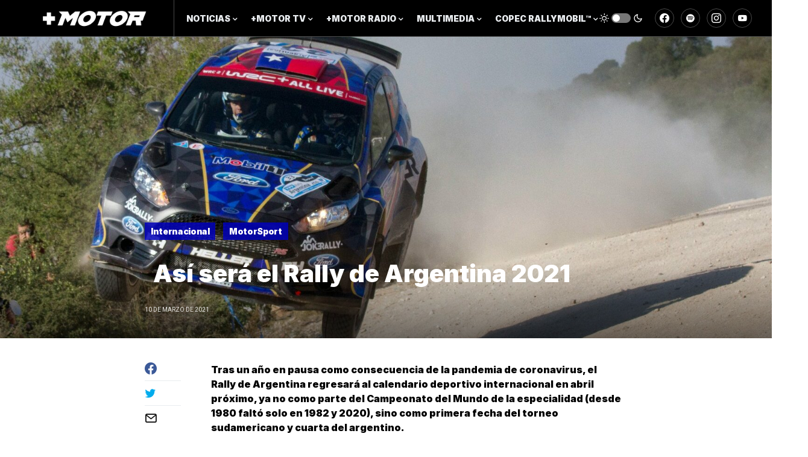

--- FILE ---
content_type: text/html; charset=UTF-8
request_url: https://www.masmotorchile.com/asi-sera-el-rally-de-argentina-2021/
body_size: 20966
content:
<!doctype html>
<html lang="es">
<head>
	<meta charset="UTF-8" />
	<meta name="viewport" content="width=device-width, initial-scale=1" />
	<link rel="profile" href="https://gmpg.org/xfn/11" />
	<meta name='robots' content='index, follow, max-image-preview:large, max-snippet:-1, max-video-preview:-1' />

	<!-- This site is optimized with the Yoast SEO plugin v20.13 - https://yoast.com/wordpress/plugins/seo/ -->
	<title>Así será el Rally de Argentina 2021 - +Motor Chile</title>
	<link rel="canonical" href="https://www.masmotorchile.com/asi-sera-el-rally-de-argentina-2021/" />
	<meta property="og:locale" content="es_ES" />
	<meta property="og:type" content="article" />
	<meta property="og:title" content="Así será el Rally de Argentina 2021 - +Motor Chile" />
	<meta property="og:description" content="Tras un año en pausa como consecuencia de la pandemia de coronavirus, el Rally de Argentina regresará al&hellip;" />
	<meta property="og:url" content="https://www.masmotorchile.com/asi-sera-el-rally-de-argentina-2021/" />
	<meta property="og:site_name" content="+Motor Chile" />
	<meta property="article:published_time" content="2021-03-10T19:43:53+00:00" />
	<meta property="article:modified_time" content="2021-03-11T12:54:28+00:00" />
	<meta property="og:image" content="https://www.masmotorchile.com/wp-content/uploads/2021/03/Logo-Rally-de-Argentina-2021-1-2-1.jpg" />
	<meta property="og:image:width" content="1655" />
	<meta property="og:image:height" content="1104" />
	<meta property="og:image:type" content="image/jpeg" />
	<meta name="author" content="Juan Cruz Mathus" />
	<meta name="twitter:card" content="summary_large_image" />
	<meta name="twitter:label1" content="Escrito por" />
	<meta name="twitter:data1" content="Juan Cruz Mathus" />
	<meta name="twitter:label2" content="Tiempo de lectura" />
	<meta name="twitter:data2" content="2 minutos" />
	<script type="application/ld+json" class="yoast-schema-graph">{"@context":"https://schema.org","@graph":[{"@type":"WebPage","@id":"https://www.masmotorchile.com/asi-sera-el-rally-de-argentina-2021/","url":"https://www.masmotorchile.com/asi-sera-el-rally-de-argentina-2021/","name":"Así será el Rally de Argentina 2021 - +Motor Chile","isPartOf":{"@id":"https://www.masmotorchile.com/#website"},"primaryImageOfPage":{"@id":"https://www.masmotorchile.com/asi-sera-el-rally-de-argentina-2021/#primaryimage"},"image":{"@id":"https://www.masmotorchile.com/asi-sera-el-rally-de-argentina-2021/#primaryimage"},"thumbnailUrl":"https://www.masmotorchile.com/wp-content/uploads/2021/03/Logo-Rally-de-Argentina-2021-1-2-1.jpg","datePublished":"2021-03-10T19:43:53+00:00","dateModified":"2021-03-11T12:54:28+00:00","author":{"@id":"https://www.masmotorchile.com/#/schema/person/50d980cdd679131207dc29496b1b5a0a"},"breadcrumb":{"@id":"https://www.masmotorchile.com/asi-sera-el-rally-de-argentina-2021/#breadcrumb"},"inLanguage":"es","potentialAction":[{"@type":"ReadAction","target":["https://www.masmotorchile.com/asi-sera-el-rally-de-argentina-2021/"]}]},{"@type":"ImageObject","inLanguage":"es","@id":"https://www.masmotorchile.com/asi-sera-el-rally-de-argentina-2021/#primaryimage","url":"https://www.masmotorchile.com/wp-content/uploads/2021/03/Logo-Rally-de-Argentina-2021-1-2-1.jpg","contentUrl":"https://www.masmotorchile.com/wp-content/uploads/2021/03/Logo-Rally-de-Argentina-2021-1-2-1.jpg","width":1655,"height":1104},{"@type":"BreadcrumbList","@id":"https://www.masmotorchile.com/asi-sera-el-rally-de-argentina-2021/#breadcrumb","itemListElement":[{"@type":"ListItem","position":1,"name":"Portada","item":"https://www.masmotorchile.com/"},{"@type":"ListItem","position":2,"name":"Así será el Rally de Argentina 2021"}]},{"@type":"WebSite","@id":"https://www.masmotorchile.com/#website","url":"https://www.masmotorchile.com/","name":"+Motor Chile","description":"","potentialAction":[{"@type":"SearchAction","target":{"@type":"EntryPoint","urlTemplate":"https://www.masmotorchile.com/?s={search_term_string}"},"query-input":"required name=search_term_string"}],"inLanguage":"es"},{"@type":"Person","@id":"https://www.masmotorchile.com/#/schema/person/50d980cdd679131207dc29496b1b5a0a","name":"Juan Cruz Mathus","url":"https://www.masmotorchile.com/author/juan-cruz/"}]}</script>
	<!-- / Yoast SEO plugin. -->


<link rel='dns-prefetch' href='//www.googletagmanager.com' />
<link rel="alternate" type="application/rss+xml" title="+Motor Chile &raquo; Feed" href="https://www.masmotorchile.com/feed/" />
<link rel="alternate" type="application/rss+xml" title="+Motor Chile &raquo; Feed de los comentarios" href="https://www.masmotorchile.com/comments/feed/" />
<link rel="alternate" title="oEmbed (JSON)" type="application/json+oembed" href="https://www.masmotorchile.com/wp-json/oembed/1.0/embed?url=https%3A%2F%2Fwww.masmotorchile.com%2Fasi-sera-el-rally-de-argentina-2021%2F" />
<link rel="alternate" title="oEmbed (XML)" type="text/xml+oembed" href="https://www.masmotorchile.com/wp-json/oembed/1.0/embed?url=https%3A%2F%2Fwww.masmotorchile.com%2Fasi-sera-el-rally-de-argentina-2021%2F&#038;format=xml" />
			<link rel="preload" href="https://www.masmotorchile.com/wp-content/plugins/canvas/assets/fonts/canvas-icons.woff" as="font" type="font/woff" crossorigin>
			<style id='wp-img-auto-sizes-contain-inline-css' type='text/css'>
img:is([sizes=auto i],[sizes^="auto," i]){contain-intrinsic-size:3000px 1500px}
/*# sourceURL=wp-img-auto-sizes-contain-inline-css */
</style>
<link rel='stylesheet' id='canvas-css' href='https://www.masmotorchile.com/wp-content/plugins/canvas/assets/css/canvas.css?ver=2.4.0' type='text/css' media='all' />
<link rel='alternate stylesheet' id='powerkit-icons-css' href='https://www.masmotorchile.com/wp-content/plugins/powerkit/assets/fonts/powerkit-icons.woff?ver=2.8.7.1' type='text/css' as='font' type='font/wof' crossorigin />
<link rel='stylesheet' id='powerkit-css' href='https://www.masmotorchile.com/wp-content/plugins/powerkit/assets/css/powerkit.css?ver=2.8.7.1' type='text/css' media='all' />
<link rel='stylesheet' id='wp-block-library-css' href='https://www.masmotorchile.com/wp-includes/css/dist/block-library/style.min.css?ver=6.9' type='text/css' media='all' />
<style id='wp-block-image-inline-css' type='text/css'>
.wp-block-image>a,.wp-block-image>figure>a{display:inline-block}.wp-block-image img{box-sizing:border-box;height:auto;max-width:100%;vertical-align:bottom}@media not (prefers-reduced-motion){.wp-block-image img.hide{visibility:hidden}.wp-block-image img.show{animation:show-content-image .4s}}.wp-block-image[style*=border-radius] img,.wp-block-image[style*=border-radius]>a{border-radius:inherit}.wp-block-image.has-custom-border img{box-sizing:border-box}.wp-block-image.aligncenter{text-align:center}.wp-block-image.alignfull>a,.wp-block-image.alignwide>a{width:100%}.wp-block-image.alignfull img,.wp-block-image.alignwide img{height:auto;width:100%}.wp-block-image .aligncenter,.wp-block-image .alignleft,.wp-block-image .alignright,.wp-block-image.aligncenter,.wp-block-image.alignleft,.wp-block-image.alignright{display:table}.wp-block-image .aligncenter>figcaption,.wp-block-image .alignleft>figcaption,.wp-block-image .alignright>figcaption,.wp-block-image.aligncenter>figcaption,.wp-block-image.alignleft>figcaption,.wp-block-image.alignright>figcaption{caption-side:bottom;display:table-caption}.wp-block-image .alignleft{float:left;margin:.5em 1em .5em 0}.wp-block-image .alignright{float:right;margin:.5em 0 .5em 1em}.wp-block-image .aligncenter{margin-left:auto;margin-right:auto}.wp-block-image :where(figcaption){margin-bottom:1em;margin-top:.5em}.wp-block-image.is-style-circle-mask img{border-radius:9999px}@supports ((-webkit-mask-image:none) or (mask-image:none)) or (-webkit-mask-image:none){.wp-block-image.is-style-circle-mask img{border-radius:0;-webkit-mask-image:url('data:image/svg+xml;utf8,<svg viewBox="0 0 100 100" xmlns="http://www.w3.org/2000/svg"><circle cx="50" cy="50" r="50"/></svg>');mask-image:url('data:image/svg+xml;utf8,<svg viewBox="0 0 100 100" xmlns="http://www.w3.org/2000/svg"><circle cx="50" cy="50" r="50"/></svg>');mask-mode:alpha;-webkit-mask-position:center;mask-position:center;-webkit-mask-repeat:no-repeat;mask-repeat:no-repeat;-webkit-mask-size:contain;mask-size:contain}}:root :where(.wp-block-image.is-style-rounded img,.wp-block-image .is-style-rounded img){border-radius:9999px}.wp-block-image figure{margin:0}.wp-lightbox-container{display:flex;flex-direction:column;position:relative}.wp-lightbox-container img{cursor:zoom-in}.wp-lightbox-container img:hover+button{opacity:1}.wp-lightbox-container button{align-items:center;backdrop-filter:blur(16px) saturate(180%);background-color:#5a5a5a40;border:none;border-radius:4px;cursor:zoom-in;display:flex;height:20px;justify-content:center;opacity:0;padding:0;position:absolute;right:16px;text-align:center;top:16px;width:20px;z-index:100}@media not (prefers-reduced-motion){.wp-lightbox-container button{transition:opacity .2s ease}}.wp-lightbox-container button:focus-visible{outline:3px auto #5a5a5a40;outline:3px auto -webkit-focus-ring-color;outline-offset:3px}.wp-lightbox-container button:hover{cursor:pointer;opacity:1}.wp-lightbox-container button:focus{opacity:1}.wp-lightbox-container button:focus,.wp-lightbox-container button:hover,.wp-lightbox-container button:not(:hover):not(:active):not(.has-background){background-color:#5a5a5a40;border:none}.wp-lightbox-overlay{box-sizing:border-box;cursor:zoom-out;height:100vh;left:0;overflow:hidden;position:fixed;top:0;visibility:hidden;width:100%;z-index:100000}.wp-lightbox-overlay .close-button{align-items:center;cursor:pointer;display:flex;justify-content:center;min-height:40px;min-width:40px;padding:0;position:absolute;right:calc(env(safe-area-inset-right) + 16px);top:calc(env(safe-area-inset-top) + 16px);z-index:5000000}.wp-lightbox-overlay .close-button:focus,.wp-lightbox-overlay .close-button:hover,.wp-lightbox-overlay .close-button:not(:hover):not(:active):not(.has-background){background:none;border:none}.wp-lightbox-overlay .lightbox-image-container{height:var(--wp--lightbox-container-height);left:50%;overflow:hidden;position:absolute;top:50%;transform:translate(-50%,-50%);transform-origin:top left;width:var(--wp--lightbox-container-width);z-index:9999999999}.wp-lightbox-overlay .wp-block-image{align-items:center;box-sizing:border-box;display:flex;height:100%;justify-content:center;margin:0;position:relative;transform-origin:0 0;width:100%;z-index:3000000}.wp-lightbox-overlay .wp-block-image img{height:var(--wp--lightbox-image-height);min-height:var(--wp--lightbox-image-height);min-width:var(--wp--lightbox-image-width);width:var(--wp--lightbox-image-width)}.wp-lightbox-overlay .wp-block-image figcaption{display:none}.wp-lightbox-overlay button{background:none;border:none}.wp-lightbox-overlay .scrim{background-color:#fff;height:100%;opacity:.9;position:absolute;width:100%;z-index:2000000}.wp-lightbox-overlay.active{visibility:visible}@media not (prefers-reduced-motion){.wp-lightbox-overlay.active{animation:turn-on-visibility .25s both}.wp-lightbox-overlay.active img{animation:turn-on-visibility .35s both}.wp-lightbox-overlay.show-closing-animation:not(.active){animation:turn-off-visibility .35s both}.wp-lightbox-overlay.show-closing-animation:not(.active) img{animation:turn-off-visibility .25s both}.wp-lightbox-overlay.zoom.active{animation:none;opacity:1;visibility:visible}.wp-lightbox-overlay.zoom.active .lightbox-image-container{animation:lightbox-zoom-in .4s}.wp-lightbox-overlay.zoom.active .lightbox-image-container img{animation:none}.wp-lightbox-overlay.zoom.active .scrim{animation:turn-on-visibility .4s forwards}.wp-lightbox-overlay.zoom.show-closing-animation:not(.active){animation:none}.wp-lightbox-overlay.zoom.show-closing-animation:not(.active) .lightbox-image-container{animation:lightbox-zoom-out .4s}.wp-lightbox-overlay.zoom.show-closing-animation:not(.active) .lightbox-image-container img{animation:none}.wp-lightbox-overlay.zoom.show-closing-animation:not(.active) .scrim{animation:turn-off-visibility .4s forwards}}@keyframes show-content-image{0%{visibility:hidden}99%{visibility:hidden}to{visibility:visible}}@keyframes turn-on-visibility{0%{opacity:0}to{opacity:1}}@keyframes turn-off-visibility{0%{opacity:1;visibility:visible}99%{opacity:0;visibility:visible}to{opacity:0;visibility:hidden}}@keyframes lightbox-zoom-in{0%{transform:translate(calc((-100vw + var(--wp--lightbox-scrollbar-width))/2 + var(--wp--lightbox-initial-left-position)),calc(-50vh + var(--wp--lightbox-initial-top-position))) scale(var(--wp--lightbox-scale))}to{transform:translate(-50%,-50%) scale(1)}}@keyframes lightbox-zoom-out{0%{transform:translate(-50%,-50%) scale(1);visibility:visible}99%{visibility:visible}to{transform:translate(calc((-100vw + var(--wp--lightbox-scrollbar-width))/2 + var(--wp--lightbox-initial-left-position)),calc(-50vh + var(--wp--lightbox-initial-top-position))) scale(var(--wp--lightbox-scale));visibility:hidden}}
/*# sourceURL=https://www.masmotorchile.com/wp-includes/blocks/image/style.min.css */
</style>
<style id='wp-block-embed-inline-css' type='text/css'>
.wp-block-embed.alignleft,.wp-block-embed.alignright,.wp-block[data-align=left]>[data-type="core/embed"],.wp-block[data-align=right]>[data-type="core/embed"]{max-width:360px;width:100%}.wp-block-embed.alignleft .wp-block-embed__wrapper,.wp-block-embed.alignright .wp-block-embed__wrapper,.wp-block[data-align=left]>[data-type="core/embed"] .wp-block-embed__wrapper,.wp-block[data-align=right]>[data-type="core/embed"] .wp-block-embed__wrapper{min-width:280px}.wp-block-cover .wp-block-embed{min-height:240px;min-width:320px}.wp-block-embed{overflow-wrap:break-word}.wp-block-embed :where(figcaption){margin-bottom:1em;margin-top:.5em}.wp-block-embed iframe{max-width:100%}.wp-block-embed__wrapper{position:relative}.wp-embed-responsive .wp-has-aspect-ratio .wp-block-embed__wrapper:before{content:"";display:block;padding-top:50%}.wp-embed-responsive .wp-has-aspect-ratio iframe{bottom:0;height:100%;left:0;position:absolute;right:0;top:0;width:100%}.wp-embed-responsive .wp-embed-aspect-21-9 .wp-block-embed__wrapper:before{padding-top:42.85%}.wp-embed-responsive .wp-embed-aspect-18-9 .wp-block-embed__wrapper:before{padding-top:50%}.wp-embed-responsive .wp-embed-aspect-16-9 .wp-block-embed__wrapper:before{padding-top:56.25%}.wp-embed-responsive .wp-embed-aspect-4-3 .wp-block-embed__wrapper:before{padding-top:75%}.wp-embed-responsive .wp-embed-aspect-1-1 .wp-block-embed__wrapper:before{padding-top:100%}.wp-embed-responsive .wp-embed-aspect-9-16 .wp-block-embed__wrapper:before{padding-top:177.77%}.wp-embed-responsive .wp-embed-aspect-1-2 .wp-block-embed__wrapper:before{padding-top:200%}
/*# sourceURL=https://www.masmotorchile.com/wp-includes/blocks/embed/style.min.css */
</style>
<style id='global-styles-inline-css' type='text/css'>
:root{--wp--preset--aspect-ratio--square: 1;--wp--preset--aspect-ratio--4-3: 4/3;--wp--preset--aspect-ratio--3-4: 3/4;--wp--preset--aspect-ratio--3-2: 3/2;--wp--preset--aspect-ratio--2-3: 2/3;--wp--preset--aspect-ratio--16-9: 16/9;--wp--preset--aspect-ratio--9-16: 9/16;--wp--preset--color--black: #000000;--wp--preset--color--cyan-bluish-gray: #abb8c3;--wp--preset--color--white: #FFFFFF;--wp--preset--color--pale-pink: #f78da7;--wp--preset--color--vivid-red: #cf2e2e;--wp--preset--color--luminous-vivid-orange: #ff6900;--wp--preset--color--luminous-vivid-amber: #fcb900;--wp--preset--color--light-green-cyan: #7bdcb5;--wp--preset--color--vivid-green-cyan: #00d084;--wp--preset--color--pale-cyan-blue: #8ed1fc;--wp--preset--color--vivid-cyan-blue: #0693e3;--wp--preset--color--vivid-purple: #9b51e0;--wp--preset--color--blue: #59BACC;--wp--preset--color--green: #58AD69;--wp--preset--color--orange: #FFBC49;--wp--preset--color--red: #e32c26;--wp--preset--color--secondary: #c1c1c1;--wp--preset--color--gray-50: #f8f9fa;--wp--preset--color--gray-100: #f8f9fb;--wp--preset--color--gray-200: #e9ecef;--wp--preset--gradient--vivid-cyan-blue-to-vivid-purple: linear-gradient(135deg,rgb(6,147,227) 0%,rgb(155,81,224) 100%);--wp--preset--gradient--light-green-cyan-to-vivid-green-cyan: linear-gradient(135deg,rgb(122,220,180) 0%,rgb(0,208,130) 100%);--wp--preset--gradient--luminous-vivid-amber-to-luminous-vivid-orange: linear-gradient(135deg,rgb(252,185,0) 0%,rgb(255,105,0) 100%);--wp--preset--gradient--luminous-vivid-orange-to-vivid-red: linear-gradient(135deg,rgb(255,105,0) 0%,rgb(207,46,46) 100%);--wp--preset--gradient--very-light-gray-to-cyan-bluish-gray: linear-gradient(135deg,rgb(238,238,238) 0%,rgb(169,184,195) 100%);--wp--preset--gradient--cool-to-warm-spectrum: linear-gradient(135deg,rgb(74,234,220) 0%,rgb(151,120,209) 20%,rgb(207,42,186) 40%,rgb(238,44,130) 60%,rgb(251,105,98) 80%,rgb(254,248,76) 100%);--wp--preset--gradient--blush-light-purple: linear-gradient(135deg,rgb(255,206,236) 0%,rgb(152,150,240) 100%);--wp--preset--gradient--blush-bordeaux: linear-gradient(135deg,rgb(254,205,165) 0%,rgb(254,45,45) 50%,rgb(107,0,62) 100%);--wp--preset--gradient--luminous-dusk: linear-gradient(135deg,rgb(255,203,112) 0%,rgb(199,81,192) 50%,rgb(65,88,208) 100%);--wp--preset--gradient--pale-ocean: linear-gradient(135deg,rgb(255,245,203) 0%,rgb(182,227,212) 50%,rgb(51,167,181) 100%);--wp--preset--gradient--electric-grass: linear-gradient(135deg,rgb(202,248,128) 0%,rgb(113,206,126) 100%);--wp--preset--gradient--midnight: linear-gradient(135deg,rgb(2,3,129) 0%,rgb(40,116,252) 100%);--wp--preset--font-size--small: 13px;--wp--preset--font-size--medium: 20px;--wp--preset--font-size--large: 36px;--wp--preset--font-size--x-large: 42px;--wp--preset--spacing--20: 0.44rem;--wp--preset--spacing--30: 0.67rem;--wp--preset--spacing--40: 1rem;--wp--preset--spacing--50: 1.5rem;--wp--preset--spacing--60: 2.25rem;--wp--preset--spacing--70: 3.38rem;--wp--preset--spacing--80: 5.06rem;--wp--preset--shadow--natural: 6px 6px 9px rgba(0, 0, 0, 0.2);--wp--preset--shadow--deep: 12px 12px 50px rgba(0, 0, 0, 0.4);--wp--preset--shadow--sharp: 6px 6px 0px rgba(0, 0, 0, 0.2);--wp--preset--shadow--outlined: 6px 6px 0px -3px rgb(255, 255, 255), 6px 6px rgb(0, 0, 0);--wp--preset--shadow--crisp: 6px 6px 0px rgb(0, 0, 0);}:where(.is-layout-flex){gap: 0.5em;}:where(.is-layout-grid){gap: 0.5em;}body .is-layout-flex{display: flex;}.is-layout-flex{flex-wrap: wrap;align-items: center;}.is-layout-flex > :is(*, div){margin: 0;}body .is-layout-grid{display: grid;}.is-layout-grid > :is(*, div){margin: 0;}:where(.wp-block-columns.is-layout-flex){gap: 2em;}:where(.wp-block-columns.is-layout-grid){gap: 2em;}:where(.wp-block-post-template.is-layout-flex){gap: 1.25em;}:where(.wp-block-post-template.is-layout-grid){gap: 1.25em;}.has-black-color{color: var(--wp--preset--color--black) !important;}.has-cyan-bluish-gray-color{color: var(--wp--preset--color--cyan-bluish-gray) !important;}.has-white-color{color: var(--wp--preset--color--white) !important;}.has-pale-pink-color{color: var(--wp--preset--color--pale-pink) !important;}.has-vivid-red-color{color: var(--wp--preset--color--vivid-red) !important;}.has-luminous-vivid-orange-color{color: var(--wp--preset--color--luminous-vivid-orange) !important;}.has-luminous-vivid-amber-color{color: var(--wp--preset--color--luminous-vivid-amber) !important;}.has-light-green-cyan-color{color: var(--wp--preset--color--light-green-cyan) !important;}.has-vivid-green-cyan-color{color: var(--wp--preset--color--vivid-green-cyan) !important;}.has-pale-cyan-blue-color{color: var(--wp--preset--color--pale-cyan-blue) !important;}.has-vivid-cyan-blue-color{color: var(--wp--preset--color--vivid-cyan-blue) !important;}.has-vivid-purple-color{color: var(--wp--preset--color--vivid-purple) !important;}.has-black-background-color{background-color: var(--wp--preset--color--black) !important;}.has-cyan-bluish-gray-background-color{background-color: var(--wp--preset--color--cyan-bluish-gray) !important;}.has-white-background-color{background-color: var(--wp--preset--color--white) !important;}.has-pale-pink-background-color{background-color: var(--wp--preset--color--pale-pink) !important;}.has-vivid-red-background-color{background-color: var(--wp--preset--color--vivid-red) !important;}.has-luminous-vivid-orange-background-color{background-color: var(--wp--preset--color--luminous-vivid-orange) !important;}.has-luminous-vivid-amber-background-color{background-color: var(--wp--preset--color--luminous-vivid-amber) !important;}.has-light-green-cyan-background-color{background-color: var(--wp--preset--color--light-green-cyan) !important;}.has-vivid-green-cyan-background-color{background-color: var(--wp--preset--color--vivid-green-cyan) !important;}.has-pale-cyan-blue-background-color{background-color: var(--wp--preset--color--pale-cyan-blue) !important;}.has-vivid-cyan-blue-background-color{background-color: var(--wp--preset--color--vivid-cyan-blue) !important;}.has-vivid-purple-background-color{background-color: var(--wp--preset--color--vivid-purple) !important;}.has-black-border-color{border-color: var(--wp--preset--color--black) !important;}.has-cyan-bluish-gray-border-color{border-color: var(--wp--preset--color--cyan-bluish-gray) !important;}.has-white-border-color{border-color: var(--wp--preset--color--white) !important;}.has-pale-pink-border-color{border-color: var(--wp--preset--color--pale-pink) !important;}.has-vivid-red-border-color{border-color: var(--wp--preset--color--vivid-red) !important;}.has-luminous-vivid-orange-border-color{border-color: var(--wp--preset--color--luminous-vivid-orange) !important;}.has-luminous-vivid-amber-border-color{border-color: var(--wp--preset--color--luminous-vivid-amber) !important;}.has-light-green-cyan-border-color{border-color: var(--wp--preset--color--light-green-cyan) !important;}.has-vivid-green-cyan-border-color{border-color: var(--wp--preset--color--vivid-green-cyan) !important;}.has-pale-cyan-blue-border-color{border-color: var(--wp--preset--color--pale-cyan-blue) !important;}.has-vivid-cyan-blue-border-color{border-color: var(--wp--preset--color--vivid-cyan-blue) !important;}.has-vivid-purple-border-color{border-color: var(--wp--preset--color--vivid-purple) !important;}.has-vivid-cyan-blue-to-vivid-purple-gradient-background{background: var(--wp--preset--gradient--vivid-cyan-blue-to-vivid-purple) !important;}.has-light-green-cyan-to-vivid-green-cyan-gradient-background{background: var(--wp--preset--gradient--light-green-cyan-to-vivid-green-cyan) !important;}.has-luminous-vivid-amber-to-luminous-vivid-orange-gradient-background{background: var(--wp--preset--gradient--luminous-vivid-amber-to-luminous-vivid-orange) !important;}.has-luminous-vivid-orange-to-vivid-red-gradient-background{background: var(--wp--preset--gradient--luminous-vivid-orange-to-vivid-red) !important;}.has-very-light-gray-to-cyan-bluish-gray-gradient-background{background: var(--wp--preset--gradient--very-light-gray-to-cyan-bluish-gray) !important;}.has-cool-to-warm-spectrum-gradient-background{background: var(--wp--preset--gradient--cool-to-warm-spectrum) !important;}.has-blush-light-purple-gradient-background{background: var(--wp--preset--gradient--blush-light-purple) !important;}.has-blush-bordeaux-gradient-background{background: var(--wp--preset--gradient--blush-bordeaux) !important;}.has-luminous-dusk-gradient-background{background: var(--wp--preset--gradient--luminous-dusk) !important;}.has-pale-ocean-gradient-background{background: var(--wp--preset--gradient--pale-ocean) !important;}.has-electric-grass-gradient-background{background: var(--wp--preset--gradient--electric-grass) !important;}.has-midnight-gradient-background{background: var(--wp--preset--gradient--midnight) !important;}.has-small-font-size{font-size: var(--wp--preset--font-size--small) !important;}.has-medium-font-size{font-size: var(--wp--preset--font-size--medium) !important;}.has-large-font-size{font-size: var(--wp--preset--font-size--large) !important;}.has-x-large-font-size{font-size: var(--wp--preset--font-size--x-large) !important;}
/*# sourceURL=global-styles-inline-css */
</style>

<style id='classic-theme-styles-inline-css' type='text/css'>
/*! This file is auto-generated */
.wp-block-button__link{color:#fff;background-color:#32373c;border-radius:9999px;box-shadow:none;text-decoration:none;padding:calc(.667em + 2px) calc(1.333em + 2px);font-size:1.125em}.wp-block-file__button{background:#32373c;color:#fff;text-decoration:none}
/*# sourceURL=/wp-includes/css/classic-themes.min.css */
</style>
<link rel='stylesheet' id='canvas-block-posts-sidebar-css' href='https://www.masmotorchile.com/wp-content/plugins/canvas/components/posts/block-posts-sidebar/block-posts-sidebar.css?ver=1681999213' type='text/css' media='all' />
<link rel='stylesheet' id='absolute-reviews-css' href='https://www.masmotorchile.com/wp-content/plugins/absolute-reviews/public/css/absolute-reviews-public.css?ver=1.1.1' type='text/css' media='all' />
<link rel='stylesheet' id='advanced-popups-css' href='https://www.masmotorchile.com/wp-content/plugins/advanced-popups/public/css/advanced-popups-public.css?ver=1.1.6' type='text/css' media='all' />
<link rel='stylesheet' id='canvas-block-heading-style-css' href='https://www.masmotorchile.com/wp-content/plugins/canvas/components/content-formatting/block-heading/block.css?ver=1681999213' type='text/css' media='all' />
<link rel='stylesheet' id='canvas-block-list-style-css' href='https://www.masmotorchile.com/wp-content/plugins/canvas/components/content-formatting/block-list/block.css?ver=1681999213' type='text/css' media='all' />
<link rel='stylesheet' id='canvas-block-paragraph-style-css' href='https://www.masmotorchile.com/wp-content/plugins/canvas/components/content-formatting/block-paragraph/block.css?ver=1681999213' type='text/css' media='all' />
<link rel='stylesheet' id='canvas-block-separator-style-css' href='https://www.masmotorchile.com/wp-content/plugins/canvas/components/content-formatting/block-separator/block.css?ver=1681999213' type='text/css' media='all' />
<link rel='stylesheet' id='canvas-block-group-style-css' href='https://www.masmotorchile.com/wp-content/plugins/canvas/components/basic-elements/block-group/block.css?ver=1681999213' type='text/css' media='all' />
<link rel='stylesheet' id='canvas-block-cover-style-css' href='https://www.masmotorchile.com/wp-content/plugins/canvas/components/basic-elements/block-cover/block.css?ver=1681999213' type='text/css' media='all' />
<link rel='stylesheet' id='powerkit-author-box-css' href='https://www.masmotorchile.com/wp-content/plugins/powerkit/modules/author-box/public/css/public-powerkit-author-box.css?ver=2.8.7.1' type='text/css' media='all' />
<link rel='stylesheet' id='powerkit-basic-elements-css' href='https://www.masmotorchile.com/wp-content/plugins/powerkit/modules/basic-elements/public/css/public-powerkit-basic-elements.css?ver=2.8.7.1' type='text/css' media='screen' />
<link rel='stylesheet' id='powerkit-coming-soon-css' href='https://www.masmotorchile.com/wp-content/plugins/powerkit/modules/coming-soon/public/css/public-powerkit-coming-soon.css?ver=2.8.7.1' type='text/css' media='all' />
<link rel='stylesheet' id='powerkit-content-formatting-css' href='https://www.masmotorchile.com/wp-content/plugins/powerkit/modules/content-formatting/public/css/public-powerkit-content-formatting.css?ver=2.8.7.1' type='text/css' media='all' />
<link rel='stylesheet' id='powerkit-сontributors-css' href='https://www.masmotorchile.com/wp-content/plugins/powerkit/modules/contributors/public/css/public-powerkit-contributors.css?ver=2.8.7.1' type='text/css' media='all' />
<link rel='stylesheet' id='powerkit-facebook-css' href='https://www.masmotorchile.com/wp-content/plugins/powerkit/modules/facebook/public/css/public-powerkit-facebook.css?ver=2.8.7.1' type='text/css' media='all' />
<link rel='stylesheet' id='powerkit-featured-categories-css' href='https://www.masmotorchile.com/wp-content/plugins/powerkit/modules/featured-categories/public/css/public-powerkit-featured-categories.css?ver=2.8.7.1' type='text/css' media='all' />
<link rel='stylesheet' id='powerkit-inline-posts-css' href='https://www.masmotorchile.com/wp-content/plugins/powerkit/modules/inline-posts/public/css/public-powerkit-inline-posts.css?ver=2.8.7.1' type='text/css' media='all' />
<link rel='stylesheet' id='powerkit-instagram-css' href='https://www.masmotorchile.com/wp-content/plugins/powerkit/modules/instagram/public/css/public-powerkit-instagram.css?ver=2.8.7.1' type='text/css' media='all' />
<link rel='stylesheet' id='powerkit-justified-gallery-css' href='https://www.masmotorchile.com/wp-content/plugins/powerkit/modules/justified-gallery/public/css/public-powerkit-justified-gallery.css?ver=2.8.7.1' type='text/css' media='all' />
<link rel='stylesheet' id='powerkit-lazyload-css' href='https://www.masmotorchile.com/wp-content/plugins/powerkit/modules/lazyload/public/css/public-powerkit-lazyload.css?ver=2.8.7.1' type='text/css' media='all' />
<link rel='stylesheet' id='glightbox-css' href='https://www.masmotorchile.com/wp-content/plugins/powerkit/modules/lightbox/public/css/glightbox.min.css?ver=2.8.7.1' type='text/css' media='all' />
<link rel='stylesheet' id='powerkit-lightbox-css' href='https://www.masmotorchile.com/wp-content/plugins/powerkit/modules/lightbox/public/css/public-powerkit-lightbox.css?ver=2.8.7.1' type='text/css' media='all' />
<link rel='stylesheet' id='powerkit-opt-in-forms-css' href='https://www.masmotorchile.com/wp-content/plugins/powerkit/modules/opt-in-forms/public/css/public-powerkit-opt-in-forms.css?ver=2.8.7.1' type='text/css' media='all' />
<link rel='stylesheet' id='powerkit-pinterest-css' href='https://www.masmotorchile.com/wp-content/plugins/powerkit/modules/pinterest/public/css/public-powerkit-pinterest.css?ver=2.8.7.1' type='text/css' media='all' />
<link rel='stylesheet' id='powerkit-scroll-to-top-css' href='https://www.masmotorchile.com/wp-content/plugins/powerkit/modules/scroll-to-top/public/css/public-powerkit-scroll-to-top.css?ver=2.8.7.1' type='text/css' media='all' />
<link rel='stylesheet' id='powerkit-share-buttons-css' href='https://www.masmotorchile.com/wp-content/plugins/powerkit/modules/share-buttons/public/css/public-powerkit-share-buttons.css?ver=2.8.7.1' type='text/css' media='all' />
<link rel='stylesheet' id='powerkit-slider-gallery-css' href='https://www.masmotorchile.com/wp-content/plugins/powerkit/modules/slider-gallery/public/css/public-powerkit-slider-gallery.css?ver=2.8.7.1' type='text/css' media='all' />
<link rel='stylesheet' id='powerkit-social-links-css' href='https://www.masmotorchile.com/wp-content/plugins/powerkit/modules/social-links/public/css/public-powerkit-social-links.css?ver=2.8.7.1' type='text/css' media='all' />
<link rel='stylesheet' id='powerkit-table-of-contents-css' href='https://www.masmotorchile.com/wp-content/plugins/powerkit/modules/table-of-contents/public/css/public-powerkit-table-of-contents.css?ver=2.8.7.1' type='text/css' media='all' />
<link rel='stylesheet' id='powerkit-twitter-css' href='https://www.masmotorchile.com/wp-content/plugins/powerkit/modules/twitter/public/css/public-powerkit-twitter.css?ver=2.8.7.1' type='text/css' media='all' />
<link rel='stylesheet' id='powerkit-widget-about-css' href='https://www.masmotorchile.com/wp-content/plugins/powerkit/modules/widget-about/public/css/public-powerkit-widget-about.css?ver=2.8.7.1' type='text/css' media='all' />
<link rel='stylesheet' id='hfe-style-css' href='https://www.masmotorchile.com/wp-content/plugins/header-footer-elementor/assets/css/header-footer-elementor.css?ver=1.6.15' type='text/css' media='all' />
<link rel='stylesheet' id='elementor-icons-css' href='https://www.masmotorchile.com/wp-content/plugins/elementor/assets/lib/eicons/css/elementor-icons.min.css?ver=5.21.0' type='text/css' media='all' />
<link rel='stylesheet' id='elementor-frontend-css' href='https://www.masmotorchile.com/wp-content/plugins/elementor/assets/css/frontend.min.css?ver=3.15.2' type='text/css' media='all' />
<link rel='stylesheet' id='swiper-css' href='https://www.masmotorchile.com/wp-content/plugins/elementor/assets/lib/swiper/css/swiper.min.css?ver=5.3.6' type='text/css' media='all' />
<link rel='stylesheet' id='elementor-post-2418-css' href='https://www.masmotorchile.com/wp-content/uploads/elementor/css/post-2418.css?ver=1744386092' type='text/css' media='all' />
<link rel='stylesheet' id='lae-animate-css' href='https://www.masmotorchile.com/wp-content/plugins/addons-for-elementor/assets/css/lib/animate.css?ver=7.9.1' type='text/css' media='all' />
<link rel='stylesheet' id='lae-sliders-styles-css' href='https://www.masmotorchile.com/wp-content/plugins/addons-for-elementor/assets/css/lib/sliders.min.css?ver=7.9.1' type='text/css' media='all' />
<link rel='stylesheet' id='lae-icomoon-styles-css' href='https://www.masmotorchile.com/wp-content/plugins/addons-for-elementor/assets/css/icomoon.css?ver=7.9.1' type='text/css' media='all' />
<link rel='stylesheet' id='lae-frontend-styles-css' href='https://www.masmotorchile.com/wp-content/plugins/addons-for-elementor/assets/css/lae-frontend.css?ver=7.9.1' type='text/css' media='all' />
<link rel='stylesheet' id='lae-grid-styles-css' href='https://www.masmotorchile.com/wp-content/plugins/addons-for-elementor/assets/css/lae-grid.css?ver=7.9.1' type='text/css' media='all' />
<link rel='stylesheet' id='lae-widgets-styles-css' href='https://www.masmotorchile.com/wp-content/plugins/addons-for-elementor/assets/css/widgets/lae-widgets.min.css?ver=7.9.1' type='text/css' media='all' />
<link rel='stylesheet' id='csco-styles-css' href='https://www.masmotorchile.com/wp-content/themes/newsblock/style.css?ver=1.0.8' type='text/css' media='all' />
<style id='csco-styles-inline-css' type='text/css'>
.searchwp-live-search-no-min-chars:after { content: "Continue typing" }
/*# sourceURL=csco-styles-inline-css */
</style>
<link rel='stylesheet' id='searchwp-live-search-css' href='https://www.masmotorchile.com/wp-content/plugins/searchwp-live-ajax-search/assets/styles/style.css?ver=1.7.6' type='text/css' media='all' />
<link rel='stylesheet' id='wp-block-paragraph-css' href='https://www.masmotorchile.com/wp-includes/blocks/paragraph/style.min.css?ver=6.9' type='text/css' media='all' />
<link rel='stylesheet' id='google-fonts-1-css' href='https://fonts.googleapis.com/css?family=Roboto%3A100%2C100italic%2C200%2C200italic%2C300%2C300italic%2C400%2C400italic%2C500%2C500italic%2C600%2C600italic%2C700%2C700italic%2C800%2C800italic%2C900%2C900italic%7CRoboto+Slab%3A100%2C100italic%2C200%2C200italic%2C300%2C300italic%2C400%2C400italic%2C500%2C500italic%2C600%2C600italic%2C700%2C700italic%2C800%2C800italic%2C900%2C900italic&#038;display=auto&#038;ver=6.9' type='text/css' media='all' />
<link rel='stylesheet' id='elementor-icons-shared-0-css' href='https://www.masmotorchile.com/wp-content/plugins/elementor/assets/lib/font-awesome/css/fontawesome.min.css?ver=5.15.3' type='text/css' media='all' />
<link rel='stylesheet' id='elementor-icons-fa-solid-css' href='https://www.masmotorchile.com/wp-content/plugins/elementor/assets/lib/font-awesome/css/solid.min.css?ver=5.15.3' type='text/css' media='all' />
<link rel="preconnect" href="https://fonts.gstatic.com/" crossorigin><!--n2css--><script type="text/javascript" src="https://www.masmotorchile.com/wp-includes/js/jquery/jquery.min.js?ver=3.7.1" id="jquery-core-js"></script>
<script type="text/javascript" src="https://www.masmotorchile.com/wp-includes/js/jquery/jquery-migrate.min.js?ver=3.4.1" id="jquery-migrate-js"></script>
<script type="text/javascript" src="https://www.masmotorchile.com/wp-content/plugins/advanced-popups/public/js/advanced-popups-public.js?ver=1.1.6" id="advanced-popups-js"></script>

<!-- Fragmento de código de la etiqueta de Google (gtag.js) añadida por Site Kit -->
<!-- Fragmento de código de Google Analytics añadido por Site Kit -->
<script type="text/javascript" src="https://www.googletagmanager.com/gtag/js?id=GT-PJNB7T8P" id="google_gtagjs-js" async></script>
<script type="text/javascript" id="google_gtagjs-js-after">
/* <![CDATA[ */
window.dataLayer = window.dataLayer || [];function gtag(){dataLayer.push(arguments);}
gtag("set","linker",{"domains":["www.masmotorchile.com"]});
gtag("js", new Date());
gtag("set", "developer_id.dZTNiMT", true);
gtag("config", "GT-PJNB7T8P", {"googlesitekit_post_type":"post"});
//# sourceURL=google_gtagjs-js-after
/* ]]> */
</script>
<link rel="https://api.w.org/" href="https://www.masmotorchile.com/wp-json/" /><link rel="alternate" title="JSON" type="application/json" href="https://www.masmotorchile.com/wp-json/wp/v2/posts/5097" /><link rel="EditURI" type="application/rsd+xml" title="RSD" href="https://www.masmotorchile.com/xmlrpc.php?rsd" />
<meta name="generator" content="WordPress 6.9" />
<link rel='shortlink' href='https://www.masmotorchile.com/?p=5097' />
		<link rel="preload" href="https://www.masmotorchile.com/wp-content/plugins/absolute-reviews/fonts/absolute-reviews-icons.woff" as="font" type="font/woff" crossorigin>
		        <script type="text/javascript">
            ( function () {
                window.lae_fs = { can_use_premium_code: false};
            } )();
        </script>
        		<link rel="preload" href="https://www.masmotorchile.com/wp-content/plugins/advanced-popups/fonts/advanced-popups-icons.woff" as="font" type="font/woff" crossorigin>
		
<style type="text/css" media="all" id="canvas-blocks-dynamic-styles">

</style>
<meta name="generator" content="Site Kit by Google 1.171.0" /><!-- Facebook Pixel Code -->
<script>
!function(f,b,e,v,n,t,s)
{if(f.fbq)return;n=f.fbq=function(){n.callMethod?
n.callMethod.apply(n,arguments):n.queue.push(arguments)};
if(!f._fbq)f._fbq=n;n.push=n;n.loaded=!0;n.version='2.0';
n.queue=[];t=b.createElement(e);t.async=!0;
t.src=v;s=b.getElementsByTagName(e)[0];
s.parentNode.insertBefore(t,s)}(window, document,'script',
'https://connect.facebook.net/en_US/fbevents.js');
fbq('init', '581377253267067');
fbq('track', 'PageView');
</script>
<noscript><img height="1" width="1" style="display:none"
src="https://www.facebook.com/tr?id=581377253267067&ev=PageView&noscript=1"
/></noscript>
<!-- End Facebook Pixel Code --><style id='csco-theme-typography'>
	:root {
		/* Base Font */
		--cs-font-base-family: Inter;
		--cs-font-base-size: 1rem;
		--cs-font-base-weight: 400;
		--cs-font-base-style: normal;
		--cs-font-base-letter-spacing: normal;
		--cs-font-base-line-height: 1.5;

		/* Primary Font */
		--cs-font-primary-family: Inter;
		--cs-font-primary-size: 0.875rem;
		--cs-font-primary-weight: 600;
		--cs-font-primary-style: normal;
		--cs-font-primary-letter-spacing: -0.025em;
		--cs-font-primary-text-transform: none;

		/* Secondary Font */
		--cs-font-secondary-family: Inter;
		--cs-font-secondary-size: 0.75rem;
		--cs-font-secondary-weight: 400;
		--cs-font-secondary-style: normal;
		--cs-font-secondary-letter-spacing: normal;
		--cs-font-secondary-text-transform: none;

		/* Category Font */
		--cs-font-category-family: Inter;
		--cs-font-category-size: 0.875rem;
		--cs-font-category-weight: 900;
		--cs-font-category-style: normal;
		--cs-font-category-letter-spacing: -0.025em;
		--cs-font-category-text-transform: none;

		/* Post Meta Font */
		--cs-font-post-meta-family: -apple-system, BlinkMacSystemFont, "Segoe UI", Roboto, Oxygen-Sans, Ubuntu, Cantarell, "Helvetica Neue";
		--cs-font-post-meta-size: 0.6255rem;
		--cs-font-post-meta-weight: 400;
		--cs-font-post-meta-style: normal;
		--cs-font-post-meta-letter-spacing: normal;
		--cs-font-post-meta-text-transform: uppercase;

		/* Input Font */
		--cs-font-input-family: Inter;
		--cs-font-input-size: 0.75rem;
		--cs-font-input-line-height: 1.625rem;
		--cs-font-input-weight: 400;
		--cs-font-input-style: normal;
		--cs-font-input-letter-spacing: normal;
		--cs-font-input-text-transform: none;

		/* Post Subbtitle */
		--cs-font-post-subtitle-family: inherit;
		--cs-font-post-subtitle-size: 1.25rem;
		--cs-font-post-subtitle-letter-spacing: normal;

		/* Post Content */
		--cs-font-post-content-family: Inter;
		--cs-font-post-content-size: 1rem;
		--cs-font-post-content-letter-spacing: normal;

		/* Summary */
		--cs-font-entry-summary-family: Inter;
		--cs-font-entry-summary-size: 1rem;
		--cs-font-entry-summary-letter-spacing: normal;

		/* Entry Excerpt */
		--cs-font-entry-excerpt-family: Inter;
		--cs-font-entry-excerpt-size: 0.875rem;
		--cs-font-entry-excerpt-letter-spacing: normal;

		/* Logos --------------- */

		/* Main Logo */
		--cs-font-main-logo-family: Inter;
		--cs-font-main-logo-size: 1.25rem;
		--cs-font-main-logo-weight: 900;
		--cs-font-main-logo-style: normal;
		--cs-font-main-logo-letter-spacing: -0.025em;
		--cs-font-main-logo-text-transform: uppercase;

		/* Large Logo */
		--cs-font-large-logo-family: Inter;
		--cs-font-large-logo-size: 1.75rem;
		--cs-font-large-logo-weight: 700;
		--cs-font-large-logo-style: normal;
		--cs-font-large-logo-letter-spacing: -0.075em;
		--cs-font-large-logo-text-transform: none;

		/* Footer Logo */
		--cs-font-footer-logo-family: Inter;
		--cs-font-footer-logo-size: 1.25rem;
		--cs-font-footer-logo-weight: 900;
		--cs-font-footer-logo-style: normal;
		--cs-font-footer-logo-letter-spacing: -0.025em;
		--cs-font-footer-logo-text-transform: uppercase;

		/* Headings --------------- */

		/* Headings */
		--cs-font-headings-family: Inter;
		--cs-font-headings-weight: 900;
		--cs-font-headings-style: normal;
		--cs-font-headings-line-height: 1.25;
		--cs-font-headings-letter-spacing: normal;
		--cs-font-headings-text-transform: none;

		/* Styled Heading */
		--cs-font-styled-heading-line-height: 1.3em;

		/* Decorated Heading */
		--cs-font-decorated-heading-family: Inter;
		--cs-font-decorated-heading-font-size: 1.25rem;
		--cs-font-decorated-heading-weight: 900;
		--cs-font-decorated-heading-style: normal;
		--cs-font-decorated-heading-line-height: 1;
		--cs-font-decorated-heading-letter-spacing: normal;
		--cs-font-decorated-heading-text-transform: none;

		/* Menu Font --------------- */

		/* Menu */
		/* Used for main top level menu elements. */
		--cs-font-menu-family: Inter;
		--cs-font-menu-size: 0.875rem;
		--cs-font-menu-weight: 700;
		--cs-font-menu-style: normal;
		--cs-font-menu-letter-spacing: 0px;
		--cs-font-menu-text-transform: uppercase;

		/* Submenu Font */
		/* Used for submenu elements. */
		--cs-font-submenu-family: Inter;
		--cs-font-submenu-size: 0.875rem;
		--cs-font-submenu-weight: 400;
		--cs-font-submenu-style: normal;
		--cs-font-submenu-letter-spacing: 0px;
		--cs-font-submenu-text-transform: none;

		/* Section Headings --------------- */
		--cs-font-section-headings-family: Inter;
		--cs-font-section-headings-size: 1rem;
		--cs-font-section-headings-weight: 900;
		--cs-font-section-headings-style: normal;
		--cs-font-section-headings-letter-spacing: normal;
		--cs-font-section-headings-text-transform: uppercase;
	}

	</style>
<meta name="generator" content="Elementor 3.15.2; features: e_dom_optimization, e_optimized_assets_loading, additional_custom_breakpoints; settings: css_print_method-external, google_font-enabled, font_display-auto">
<link rel="icon" href="https://www.masmotorchile.com/wp-content/uploads/2022/05/cropped-avatar_YT-32x32.jpg" sizes="32x32" />
<link rel="icon" href="https://www.masmotorchile.com/wp-content/uploads/2022/05/cropped-avatar_YT-192x192.jpg" sizes="192x192" />
<link rel="apple-touch-icon" href="https://www.masmotorchile.com/wp-content/uploads/2022/05/cropped-avatar_YT-180x180.jpg" />
<meta name="msapplication-TileImage" content="https://www.masmotorchile.com/wp-content/uploads/2022/05/cropped-avatar_YT-270x270.jpg" />
		<style type="text/css" id="wp-custom-css">
			.cs-page__archive-count {
display: none;
}
.cs-page__subtitle {
	display: none;
}
#marquesina{color: #fff; font-weight: bold;} a {
    color: #e9ecef;}

		</style>
		<style id="kirki-inline-styles">:root, [site-data-scheme="default"]{--cs-color-site-background:#FFFFFF;--cs-color-search-background:#000000;--cs-color-header-background:#000000;--cs-color-submenu-background:#000000;--cs-color-footer-background:#000000;}:root, [data-scheme="default"]{--cs-color-accent:#0000ba;--cs-color-accent-contrast:#ffffff;--cs-color-secondary:#c1c1c1;--cs-palette-color-secondary:#c1c1c1;--cs-color-secondary-contrast:#000000;--cs-color-styled-heading-contrast:#ffffff;--cs-color-styled-heading-hover:#0000ba;--cs-color-styled-heading-hover-contrast:#ffffff;--cs-color-styled-category:rgba(0, 0, 186, 0.85);--cs-color-styled-category-contrast:#ffffff;--cs-color-styled-category-hover:#000000;--cs-color-styled-category-hover-contrast:#FFFFFF;--cs-color-category:#000000;--cs-color-category-hover:#000000;--cs-color-category-underline:rgba(255,255,255,0);--cs-color-button:#000000;--cs-color-button-contrast:#FFFFFF;--cs-color-button-hover:#282828;--cs-color-button-hover-contrast:#FFFFFF;--cs-color-overlay-background:rgba(0,0,0,0.1);}[site-data-scheme="dark"]{--cs-color-site-background:#000000;--cs-color-search-background:#000000;--cs-color-header-background:#000000;--cs-color-submenu-background:#000000;--cs-color-footer-background:#000000;}[data-scheme="dark"]{--cs-color-accent:#0000b8;--cs-color-accent-contrast:#ffffff;--cs-color-secondary:#858585;--cs-palette-color-secondary:#858585;--cs-color-secondary-contrast:#000000;--cs-color-styled-heading:#000000;--cs-color-styled-heading-contrast:#ffffff;--cs-color-styled-heading-hover:#0202b5;--cs-color-styled-heading-hover-contrast:#ffffff;--cs-color-styled-category:#0000b8;--cs-color-styled-category-contrast:#FFFFFF;--cs-color-styled-category-hover:#000000;--cs-color-styled-category-hover-contrast:#ffffff;--cs-color-category:#0000b9;--cs-color-category-hover:#FFFFFF;--cs-color-category-underline:rgba(255,255,255,0);--cs-color-button:#3d3d3d;--cs-color-button-contrast:#FFFFFF;--cs-color-button-hover:#242424;--cs-color-button-hover-contrast:#FFFFFF;--cs-color-overlay-background:rgba(0,0,0,0.25);}:root{--cs-common-border-radius:0;--cs-primary-border-radius:50px;--cs-secondary-border-radius:50%;--cs-styled-category-border-radius:0;--cs-image-border-radius:0px;--cs-header-height:60px;}:root .cnvs-block-section-heading, [data-scheme="default"] .cnvs-block-section-heading, [data-scheme="dark"] [data-scheme="default"] .cnvs-block-section-heading{--cnvs-section-heading-border-color:#e9ecef;}[data-scheme="dark"] .cnvs-block-section-heading{--cnvs-section-heading-border-color:#49494b;}/* cyrillic-ext */
@font-face {
  font-family: 'Inter';
  font-style: normal;
  font-weight: 400;
  font-display: swap;
  src: url(https://www.masmotorchile.com/wp-content/fonts/inter/font) format('woff');
  unicode-range: U+0460-052F, U+1C80-1C8A, U+20B4, U+2DE0-2DFF, U+A640-A69F, U+FE2E-FE2F;
}
/* cyrillic */
@font-face {
  font-family: 'Inter';
  font-style: normal;
  font-weight: 400;
  font-display: swap;
  src: url(https://www.masmotorchile.com/wp-content/fonts/inter/font) format('woff');
  unicode-range: U+0301, U+0400-045F, U+0490-0491, U+04B0-04B1, U+2116;
}
/* greek-ext */
@font-face {
  font-family: 'Inter';
  font-style: normal;
  font-weight: 400;
  font-display: swap;
  src: url(https://www.masmotorchile.com/wp-content/fonts/inter/font) format('woff');
  unicode-range: U+1F00-1FFF;
}
/* greek */
@font-face {
  font-family: 'Inter';
  font-style: normal;
  font-weight: 400;
  font-display: swap;
  src: url(https://www.masmotorchile.com/wp-content/fonts/inter/font) format('woff');
  unicode-range: U+0370-0377, U+037A-037F, U+0384-038A, U+038C, U+038E-03A1, U+03A3-03FF;
}
/* vietnamese */
@font-face {
  font-family: 'Inter';
  font-style: normal;
  font-weight: 400;
  font-display: swap;
  src: url(https://www.masmotorchile.com/wp-content/fonts/inter/font) format('woff');
  unicode-range: U+0102-0103, U+0110-0111, U+0128-0129, U+0168-0169, U+01A0-01A1, U+01AF-01B0, U+0300-0301, U+0303-0304, U+0308-0309, U+0323, U+0329, U+1EA0-1EF9, U+20AB;
}
/* latin-ext */
@font-face {
  font-family: 'Inter';
  font-style: normal;
  font-weight: 400;
  font-display: swap;
  src: url(https://www.masmotorchile.com/wp-content/fonts/inter/font) format('woff');
  unicode-range: U+0100-02BA, U+02BD-02C5, U+02C7-02CC, U+02CE-02D7, U+02DD-02FF, U+0304, U+0308, U+0329, U+1D00-1DBF, U+1E00-1E9F, U+1EF2-1EFF, U+2020, U+20A0-20AB, U+20AD-20C0, U+2113, U+2C60-2C7F, U+A720-A7FF;
}
/* latin */
@font-face {
  font-family: 'Inter';
  font-style: normal;
  font-weight: 400;
  font-display: swap;
  src: url(https://www.masmotorchile.com/wp-content/fonts/inter/font) format('woff');
  unicode-range: U+0000-00FF, U+0131, U+0152-0153, U+02BB-02BC, U+02C6, U+02DA, U+02DC, U+0304, U+0308, U+0329, U+2000-206F, U+20AC, U+2122, U+2191, U+2193, U+2212, U+2215, U+FEFF, U+FFFD;
}
/* cyrillic-ext */
@font-face {
  font-family: 'Inter';
  font-style: normal;
  font-weight: 600;
  font-display: swap;
  src: url(https://www.masmotorchile.com/wp-content/fonts/inter/font) format('woff');
  unicode-range: U+0460-052F, U+1C80-1C8A, U+20B4, U+2DE0-2DFF, U+A640-A69F, U+FE2E-FE2F;
}
/* cyrillic */
@font-face {
  font-family: 'Inter';
  font-style: normal;
  font-weight: 600;
  font-display: swap;
  src: url(https://www.masmotorchile.com/wp-content/fonts/inter/font) format('woff');
  unicode-range: U+0301, U+0400-045F, U+0490-0491, U+04B0-04B1, U+2116;
}
/* greek-ext */
@font-face {
  font-family: 'Inter';
  font-style: normal;
  font-weight: 600;
  font-display: swap;
  src: url(https://www.masmotorchile.com/wp-content/fonts/inter/font) format('woff');
  unicode-range: U+1F00-1FFF;
}
/* greek */
@font-face {
  font-family: 'Inter';
  font-style: normal;
  font-weight: 600;
  font-display: swap;
  src: url(https://www.masmotorchile.com/wp-content/fonts/inter/font) format('woff');
  unicode-range: U+0370-0377, U+037A-037F, U+0384-038A, U+038C, U+038E-03A1, U+03A3-03FF;
}
/* vietnamese */
@font-face {
  font-family: 'Inter';
  font-style: normal;
  font-weight: 600;
  font-display: swap;
  src: url(https://www.masmotorchile.com/wp-content/fonts/inter/font) format('woff');
  unicode-range: U+0102-0103, U+0110-0111, U+0128-0129, U+0168-0169, U+01A0-01A1, U+01AF-01B0, U+0300-0301, U+0303-0304, U+0308-0309, U+0323, U+0329, U+1EA0-1EF9, U+20AB;
}
/* latin-ext */
@font-face {
  font-family: 'Inter';
  font-style: normal;
  font-weight: 600;
  font-display: swap;
  src: url(https://www.masmotorchile.com/wp-content/fonts/inter/font) format('woff');
  unicode-range: U+0100-02BA, U+02BD-02C5, U+02C7-02CC, U+02CE-02D7, U+02DD-02FF, U+0304, U+0308, U+0329, U+1D00-1DBF, U+1E00-1E9F, U+1EF2-1EFF, U+2020, U+20A0-20AB, U+20AD-20C0, U+2113, U+2C60-2C7F, U+A720-A7FF;
}
/* latin */
@font-face {
  font-family: 'Inter';
  font-style: normal;
  font-weight: 600;
  font-display: swap;
  src: url(https://www.masmotorchile.com/wp-content/fonts/inter/font) format('woff');
  unicode-range: U+0000-00FF, U+0131, U+0152-0153, U+02BB-02BC, U+02C6, U+02DA, U+02DC, U+0304, U+0308, U+0329, U+2000-206F, U+20AC, U+2122, U+2191, U+2193, U+2212, U+2215, U+FEFF, U+FFFD;
}
/* cyrillic-ext */
@font-face {
  font-family: 'Inter';
  font-style: normal;
  font-weight: 700;
  font-display: swap;
  src: url(https://www.masmotorchile.com/wp-content/fonts/inter/font) format('woff');
  unicode-range: U+0460-052F, U+1C80-1C8A, U+20B4, U+2DE0-2DFF, U+A640-A69F, U+FE2E-FE2F;
}
/* cyrillic */
@font-face {
  font-family: 'Inter';
  font-style: normal;
  font-weight: 700;
  font-display: swap;
  src: url(https://www.masmotorchile.com/wp-content/fonts/inter/font) format('woff');
  unicode-range: U+0301, U+0400-045F, U+0490-0491, U+04B0-04B1, U+2116;
}
/* greek-ext */
@font-face {
  font-family: 'Inter';
  font-style: normal;
  font-weight: 700;
  font-display: swap;
  src: url(https://www.masmotorchile.com/wp-content/fonts/inter/font) format('woff');
  unicode-range: U+1F00-1FFF;
}
/* greek */
@font-face {
  font-family: 'Inter';
  font-style: normal;
  font-weight: 700;
  font-display: swap;
  src: url(https://www.masmotorchile.com/wp-content/fonts/inter/font) format('woff');
  unicode-range: U+0370-0377, U+037A-037F, U+0384-038A, U+038C, U+038E-03A1, U+03A3-03FF;
}
/* vietnamese */
@font-face {
  font-family: 'Inter';
  font-style: normal;
  font-weight: 700;
  font-display: swap;
  src: url(https://www.masmotorchile.com/wp-content/fonts/inter/font) format('woff');
  unicode-range: U+0102-0103, U+0110-0111, U+0128-0129, U+0168-0169, U+01A0-01A1, U+01AF-01B0, U+0300-0301, U+0303-0304, U+0308-0309, U+0323, U+0329, U+1EA0-1EF9, U+20AB;
}
/* latin-ext */
@font-face {
  font-family: 'Inter';
  font-style: normal;
  font-weight: 700;
  font-display: swap;
  src: url(https://www.masmotorchile.com/wp-content/fonts/inter/font) format('woff');
  unicode-range: U+0100-02BA, U+02BD-02C5, U+02C7-02CC, U+02CE-02D7, U+02DD-02FF, U+0304, U+0308, U+0329, U+1D00-1DBF, U+1E00-1E9F, U+1EF2-1EFF, U+2020, U+20A0-20AB, U+20AD-20C0, U+2113, U+2C60-2C7F, U+A720-A7FF;
}
/* latin */
@font-face {
  font-family: 'Inter';
  font-style: normal;
  font-weight: 700;
  font-display: swap;
  src: url(https://www.masmotorchile.com/wp-content/fonts/inter/font) format('woff');
  unicode-range: U+0000-00FF, U+0131, U+0152-0153, U+02BB-02BC, U+02C6, U+02DA, U+02DC, U+0304, U+0308, U+0329, U+2000-206F, U+20AC, U+2122, U+2191, U+2193, U+2212, U+2215, U+FEFF, U+FFFD;
}
/* cyrillic-ext */
@font-face {
  font-family: 'Inter';
  font-style: normal;
  font-weight: 800;
  font-display: swap;
  src: url(https://www.masmotorchile.com/wp-content/fonts/inter/font) format('woff');
  unicode-range: U+0460-052F, U+1C80-1C8A, U+20B4, U+2DE0-2DFF, U+A640-A69F, U+FE2E-FE2F;
}
/* cyrillic */
@font-face {
  font-family: 'Inter';
  font-style: normal;
  font-weight: 800;
  font-display: swap;
  src: url(https://www.masmotorchile.com/wp-content/fonts/inter/font) format('woff');
  unicode-range: U+0301, U+0400-045F, U+0490-0491, U+04B0-04B1, U+2116;
}
/* greek-ext */
@font-face {
  font-family: 'Inter';
  font-style: normal;
  font-weight: 800;
  font-display: swap;
  src: url(https://www.masmotorchile.com/wp-content/fonts/inter/font) format('woff');
  unicode-range: U+1F00-1FFF;
}
/* greek */
@font-face {
  font-family: 'Inter';
  font-style: normal;
  font-weight: 800;
  font-display: swap;
  src: url(https://www.masmotorchile.com/wp-content/fonts/inter/font) format('woff');
  unicode-range: U+0370-0377, U+037A-037F, U+0384-038A, U+038C, U+038E-03A1, U+03A3-03FF;
}
/* vietnamese */
@font-face {
  font-family: 'Inter';
  font-style: normal;
  font-weight: 800;
  font-display: swap;
  src: url(https://www.masmotorchile.com/wp-content/fonts/inter/font) format('woff');
  unicode-range: U+0102-0103, U+0110-0111, U+0128-0129, U+0168-0169, U+01A0-01A1, U+01AF-01B0, U+0300-0301, U+0303-0304, U+0308-0309, U+0323, U+0329, U+1EA0-1EF9, U+20AB;
}
/* latin-ext */
@font-face {
  font-family: 'Inter';
  font-style: normal;
  font-weight: 800;
  font-display: swap;
  src: url(https://www.masmotorchile.com/wp-content/fonts/inter/font) format('woff');
  unicode-range: U+0100-02BA, U+02BD-02C5, U+02C7-02CC, U+02CE-02D7, U+02DD-02FF, U+0304, U+0308, U+0329, U+1D00-1DBF, U+1E00-1E9F, U+1EF2-1EFF, U+2020, U+20A0-20AB, U+20AD-20C0, U+2113, U+2C60-2C7F, U+A720-A7FF;
}
/* latin */
@font-face {
  font-family: 'Inter';
  font-style: normal;
  font-weight: 800;
  font-display: swap;
  src: url(https://www.masmotorchile.com/wp-content/fonts/inter/font) format('woff');
  unicode-range: U+0000-00FF, U+0131, U+0152-0153, U+02BB-02BC, U+02C6, U+02DA, U+02DC, U+0304, U+0308, U+0329, U+2000-206F, U+20AC, U+2122, U+2191, U+2193, U+2212, U+2215, U+FEFF, U+FFFD;
}
/* cyrillic-ext */
@font-face {
  font-family: 'Inter';
  font-style: normal;
  font-weight: 900;
  font-display: swap;
  src: url(https://www.masmotorchile.com/wp-content/fonts/inter/font) format('woff');
  unicode-range: U+0460-052F, U+1C80-1C8A, U+20B4, U+2DE0-2DFF, U+A640-A69F, U+FE2E-FE2F;
}
/* cyrillic */
@font-face {
  font-family: 'Inter';
  font-style: normal;
  font-weight: 900;
  font-display: swap;
  src: url(https://www.masmotorchile.com/wp-content/fonts/inter/font) format('woff');
  unicode-range: U+0301, U+0400-045F, U+0490-0491, U+04B0-04B1, U+2116;
}
/* greek-ext */
@font-face {
  font-family: 'Inter';
  font-style: normal;
  font-weight: 900;
  font-display: swap;
  src: url(https://www.masmotorchile.com/wp-content/fonts/inter/font) format('woff');
  unicode-range: U+1F00-1FFF;
}
/* greek */
@font-face {
  font-family: 'Inter';
  font-style: normal;
  font-weight: 900;
  font-display: swap;
  src: url(https://www.masmotorchile.com/wp-content/fonts/inter/font) format('woff');
  unicode-range: U+0370-0377, U+037A-037F, U+0384-038A, U+038C, U+038E-03A1, U+03A3-03FF;
}
/* vietnamese */
@font-face {
  font-family: 'Inter';
  font-style: normal;
  font-weight: 900;
  font-display: swap;
  src: url(https://www.masmotorchile.com/wp-content/fonts/inter/font) format('woff');
  unicode-range: U+0102-0103, U+0110-0111, U+0128-0129, U+0168-0169, U+01A0-01A1, U+01AF-01B0, U+0300-0301, U+0303-0304, U+0308-0309, U+0323, U+0329, U+1EA0-1EF9, U+20AB;
}
/* latin-ext */
@font-face {
  font-family: 'Inter';
  font-style: normal;
  font-weight: 900;
  font-display: swap;
  src: url(https://www.masmotorchile.com/wp-content/fonts/inter/font) format('woff');
  unicode-range: U+0100-02BA, U+02BD-02C5, U+02C7-02CC, U+02CE-02D7, U+02DD-02FF, U+0304, U+0308, U+0329, U+1D00-1DBF, U+1E00-1E9F, U+1EF2-1EFF, U+2020, U+20A0-20AB, U+20AD-20C0, U+2113, U+2C60-2C7F, U+A720-A7FF;
}
/* latin */
@font-face {
  font-family: 'Inter';
  font-style: normal;
  font-weight: 900;
  font-display: swap;
  src: url(https://www.masmotorchile.com/wp-content/fonts/inter/font) format('woff');
  unicode-range: U+0000-00FF, U+0131, U+0152-0153, U+02BB-02BC, U+02C6, U+02DA, U+02DC, U+0304, U+0308, U+0329, U+2000-206F, U+20AC, U+2122, U+2191, U+2193, U+2212, U+2215, U+FEFF, U+FFFD;
}/* cyrillic-ext */
@font-face {
  font-family: 'Inter';
  font-style: normal;
  font-weight: 400;
  font-display: swap;
  src: url(https://www.masmotorchile.com/wp-content/fonts/inter/font) format('woff');
  unicode-range: U+0460-052F, U+1C80-1C8A, U+20B4, U+2DE0-2DFF, U+A640-A69F, U+FE2E-FE2F;
}
/* cyrillic */
@font-face {
  font-family: 'Inter';
  font-style: normal;
  font-weight: 400;
  font-display: swap;
  src: url(https://www.masmotorchile.com/wp-content/fonts/inter/font) format('woff');
  unicode-range: U+0301, U+0400-045F, U+0490-0491, U+04B0-04B1, U+2116;
}
/* greek-ext */
@font-face {
  font-family: 'Inter';
  font-style: normal;
  font-weight: 400;
  font-display: swap;
  src: url(https://www.masmotorchile.com/wp-content/fonts/inter/font) format('woff');
  unicode-range: U+1F00-1FFF;
}
/* greek */
@font-face {
  font-family: 'Inter';
  font-style: normal;
  font-weight: 400;
  font-display: swap;
  src: url(https://www.masmotorchile.com/wp-content/fonts/inter/font) format('woff');
  unicode-range: U+0370-0377, U+037A-037F, U+0384-038A, U+038C, U+038E-03A1, U+03A3-03FF;
}
/* vietnamese */
@font-face {
  font-family: 'Inter';
  font-style: normal;
  font-weight: 400;
  font-display: swap;
  src: url(https://www.masmotorchile.com/wp-content/fonts/inter/font) format('woff');
  unicode-range: U+0102-0103, U+0110-0111, U+0128-0129, U+0168-0169, U+01A0-01A1, U+01AF-01B0, U+0300-0301, U+0303-0304, U+0308-0309, U+0323, U+0329, U+1EA0-1EF9, U+20AB;
}
/* latin-ext */
@font-face {
  font-family: 'Inter';
  font-style: normal;
  font-weight: 400;
  font-display: swap;
  src: url(https://www.masmotorchile.com/wp-content/fonts/inter/font) format('woff');
  unicode-range: U+0100-02BA, U+02BD-02C5, U+02C7-02CC, U+02CE-02D7, U+02DD-02FF, U+0304, U+0308, U+0329, U+1D00-1DBF, U+1E00-1E9F, U+1EF2-1EFF, U+2020, U+20A0-20AB, U+20AD-20C0, U+2113, U+2C60-2C7F, U+A720-A7FF;
}
/* latin */
@font-face {
  font-family: 'Inter';
  font-style: normal;
  font-weight: 400;
  font-display: swap;
  src: url(https://www.masmotorchile.com/wp-content/fonts/inter/font) format('woff');
  unicode-range: U+0000-00FF, U+0131, U+0152-0153, U+02BB-02BC, U+02C6, U+02DA, U+02DC, U+0304, U+0308, U+0329, U+2000-206F, U+20AC, U+2122, U+2191, U+2193, U+2212, U+2215, U+FEFF, U+FFFD;
}
/* cyrillic-ext */
@font-face {
  font-family: 'Inter';
  font-style: normal;
  font-weight: 600;
  font-display: swap;
  src: url(https://www.masmotorchile.com/wp-content/fonts/inter/font) format('woff');
  unicode-range: U+0460-052F, U+1C80-1C8A, U+20B4, U+2DE0-2DFF, U+A640-A69F, U+FE2E-FE2F;
}
/* cyrillic */
@font-face {
  font-family: 'Inter';
  font-style: normal;
  font-weight: 600;
  font-display: swap;
  src: url(https://www.masmotorchile.com/wp-content/fonts/inter/font) format('woff');
  unicode-range: U+0301, U+0400-045F, U+0490-0491, U+04B0-04B1, U+2116;
}
/* greek-ext */
@font-face {
  font-family: 'Inter';
  font-style: normal;
  font-weight: 600;
  font-display: swap;
  src: url(https://www.masmotorchile.com/wp-content/fonts/inter/font) format('woff');
  unicode-range: U+1F00-1FFF;
}
/* greek */
@font-face {
  font-family: 'Inter';
  font-style: normal;
  font-weight: 600;
  font-display: swap;
  src: url(https://www.masmotorchile.com/wp-content/fonts/inter/font) format('woff');
  unicode-range: U+0370-0377, U+037A-037F, U+0384-038A, U+038C, U+038E-03A1, U+03A3-03FF;
}
/* vietnamese */
@font-face {
  font-family: 'Inter';
  font-style: normal;
  font-weight: 600;
  font-display: swap;
  src: url(https://www.masmotorchile.com/wp-content/fonts/inter/font) format('woff');
  unicode-range: U+0102-0103, U+0110-0111, U+0128-0129, U+0168-0169, U+01A0-01A1, U+01AF-01B0, U+0300-0301, U+0303-0304, U+0308-0309, U+0323, U+0329, U+1EA0-1EF9, U+20AB;
}
/* latin-ext */
@font-face {
  font-family: 'Inter';
  font-style: normal;
  font-weight: 600;
  font-display: swap;
  src: url(https://www.masmotorchile.com/wp-content/fonts/inter/font) format('woff');
  unicode-range: U+0100-02BA, U+02BD-02C5, U+02C7-02CC, U+02CE-02D7, U+02DD-02FF, U+0304, U+0308, U+0329, U+1D00-1DBF, U+1E00-1E9F, U+1EF2-1EFF, U+2020, U+20A0-20AB, U+20AD-20C0, U+2113, U+2C60-2C7F, U+A720-A7FF;
}
/* latin */
@font-face {
  font-family: 'Inter';
  font-style: normal;
  font-weight: 600;
  font-display: swap;
  src: url(https://www.masmotorchile.com/wp-content/fonts/inter/font) format('woff');
  unicode-range: U+0000-00FF, U+0131, U+0152-0153, U+02BB-02BC, U+02C6, U+02DA, U+02DC, U+0304, U+0308, U+0329, U+2000-206F, U+20AC, U+2122, U+2191, U+2193, U+2212, U+2215, U+FEFF, U+FFFD;
}
/* cyrillic-ext */
@font-face {
  font-family: 'Inter';
  font-style: normal;
  font-weight: 700;
  font-display: swap;
  src: url(https://www.masmotorchile.com/wp-content/fonts/inter/font) format('woff');
  unicode-range: U+0460-052F, U+1C80-1C8A, U+20B4, U+2DE0-2DFF, U+A640-A69F, U+FE2E-FE2F;
}
/* cyrillic */
@font-face {
  font-family: 'Inter';
  font-style: normal;
  font-weight: 700;
  font-display: swap;
  src: url(https://www.masmotorchile.com/wp-content/fonts/inter/font) format('woff');
  unicode-range: U+0301, U+0400-045F, U+0490-0491, U+04B0-04B1, U+2116;
}
/* greek-ext */
@font-face {
  font-family: 'Inter';
  font-style: normal;
  font-weight: 700;
  font-display: swap;
  src: url(https://www.masmotorchile.com/wp-content/fonts/inter/font) format('woff');
  unicode-range: U+1F00-1FFF;
}
/* greek */
@font-face {
  font-family: 'Inter';
  font-style: normal;
  font-weight: 700;
  font-display: swap;
  src: url(https://www.masmotorchile.com/wp-content/fonts/inter/font) format('woff');
  unicode-range: U+0370-0377, U+037A-037F, U+0384-038A, U+038C, U+038E-03A1, U+03A3-03FF;
}
/* vietnamese */
@font-face {
  font-family: 'Inter';
  font-style: normal;
  font-weight: 700;
  font-display: swap;
  src: url(https://www.masmotorchile.com/wp-content/fonts/inter/font) format('woff');
  unicode-range: U+0102-0103, U+0110-0111, U+0128-0129, U+0168-0169, U+01A0-01A1, U+01AF-01B0, U+0300-0301, U+0303-0304, U+0308-0309, U+0323, U+0329, U+1EA0-1EF9, U+20AB;
}
/* latin-ext */
@font-face {
  font-family: 'Inter';
  font-style: normal;
  font-weight: 700;
  font-display: swap;
  src: url(https://www.masmotorchile.com/wp-content/fonts/inter/font) format('woff');
  unicode-range: U+0100-02BA, U+02BD-02C5, U+02C7-02CC, U+02CE-02D7, U+02DD-02FF, U+0304, U+0308, U+0329, U+1D00-1DBF, U+1E00-1E9F, U+1EF2-1EFF, U+2020, U+20A0-20AB, U+20AD-20C0, U+2113, U+2C60-2C7F, U+A720-A7FF;
}
/* latin */
@font-face {
  font-family: 'Inter';
  font-style: normal;
  font-weight: 700;
  font-display: swap;
  src: url(https://www.masmotorchile.com/wp-content/fonts/inter/font) format('woff');
  unicode-range: U+0000-00FF, U+0131, U+0152-0153, U+02BB-02BC, U+02C6, U+02DA, U+02DC, U+0304, U+0308, U+0329, U+2000-206F, U+20AC, U+2122, U+2191, U+2193, U+2212, U+2215, U+FEFF, U+FFFD;
}
/* cyrillic-ext */
@font-face {
  font-family: 'Inter';
  font-style: normal;
  font-weight: 800;
  font-display: swap;
  src: url(https://www.masmotorchile.com/wp-content/fonts/inter/font) format('woff');
  unicode-range: U+0460-052F, U+1C80-1C8A, U+20B4, U+2DE0-2DFF, U+A640-A69F, U+FE2E-FE2F;
}
/* cyrillic */
@font-face {
  font-family: 'Inter';
  font-style: normal;
  font-weight: 800;
  font-display: swap;
  src: url(https://www.masmotorchile.com/wp-content/fonts/inter/font) format('woff');
  unicode-range: U+0301, U+0400-045F, U+0490-0491, U+04B0-04B1, U+2116;
}
/* greek-ext */
@font-face {
  font-family: 'Inter';
  font-style: normal;
  font-weight: 800;
  font-display: swap;
  src: url(https://www.masmotorchile.com/wp-content/fonts/inter/font) format('woff');
  unicode-range: U+1F00-1FFF;
}
/* greek */
@font-face {
  font-family: 'Inter';
  font-style: normal;
  font-weight: 800;
  font-display: swap;
  src: url(https://www.masmotorchile.com/wp-content/fonts/inter/font) format('woff');
  unicode-range: U+0370-0377, U+037A-037F, U+0384-038A, U+038C, U+038E-03A1, U+03A3-03FF;
}
/* vietnamese */
@font-face {
  font-family: 'Inter';
  font-style: normal;
  font-weight: 800;
  font-display: swap;
  src: url(https://www.masmotorchile.com/wp-content/fonts/inter/font) format('woff');
  unicode-range: U+0102-0103, U+0110-0111, U+0128-0129, U+0168-0169, U+01A0-01A1, U+01AF-01B0, U+0300-0301, U+0303-0304, U+0308-0309, U+0323, U+0329, U+1EA0-1EF9, U+20AB;
}
/* latin-ext */
@font-face {
  font-family: 'Inter';
  font-style: normal;
  font-weight: 800;
  font-display: swap;
  src: url(https://www.masmotorchile.com/wp-content/fonts/inter/font) format('woff');
  unicode-range: U+0100-02BA, U+02BD-02C5, U+02C7-02CC, U+02CE-02D7, U+02DD-02FF, U+0304, U+0308, U+0329, U+1D00-1DBF, U+1E00-1E9F, U+1EF2-1EFF, U+2020, U+20A0-20AB, U+20AD-20C0, U+2113, U+2C60-2C7F, U+A720-A7FF;
}
/* latin */
@font-face {
  font-family: 'Inter';
  font-style: normal;
  font-weight: 800;
  font-display: swap;
  src: url(https://www.masmotorchile.com/wp-content/fonts/inter/font) format('woff');
  unicode-range: U+0000-00FF, U+0131, U+0152-0153, U+02BB-02BC, U+02C6, U+02DA, U+02DC, U+0304, U+0308, U+0329, U+2000-206F, U+20AC, U+2122, U+2191, U+2193, U+2212, U+2215, U+FEFF, U+FFFD;
}
/* cyrillic-ext */
@font-face {
  font-family: 'Inter';
  font-style: normal;
  font-weight: 900;
  font-display: swap;
  src: url(https://www.masmotorchile.com/wp-content/fonts/inter/font) format('woff');
  unicode-range: U+0460-052F, U+1C80-1C8A, U+20B4, U+2DE0-2DFF, U+A640-A69F, U+FE2E-FE2F;
}
/* cyrillic */
@font-face {
  font-family: 'Inter';
  font-style: normal;
  font-weight: 900;
  font-display: swap;
  src: url(https://www.masmotorchile.com/wp-content/fonts/inter/font) format('woff');
  unicode-range: U+0301, U+0400-045F, U+0490-0491, U+04B0-04B1, U+2116;
}
/* greek-ext */
@font-face {
  font-family: 'Inter';
  font-style: normal;
  font-weight: 900;
  font-display: swap;
  src: url(https://www.masmotorchile.com/wp-content/fonts/inter/font) format('woff');
  unicode-range: U+1F00-1FFF;
}
/* greek */
@font-face {
  font-family: 'Inter';
  font-style: normal;
  font-weight: 900;
  font-display: swap;
  src: url(https://www.masmotorchile.com/wp-content/fonts/inter/font) format('woff');
  unicode-range: U+0370-0377, U+037A-037F, U+0384-038A, U+038C, U+038E-03A1, U+03A3-03FF;
}
/* vietnamese */
@font-face {
  font-family: 'Inter';
  font-style: normal;
  font-weight: 900;
  font-display: swap;
  src: url(https://www.masmotorchile.com/wp-content/fonts/inter/font) format('woff');
  unicode-range: U+0102-0103, U+0110-0111, U+0128-0129, U+0168-0169, U+01A0-01A1, U+01AF-01B0, U+0300-0301, U+0303-0304, U+0308-0309, U+0323, U+0329, U+1EA0-1EF9, U+20AB;
}
/* latin-ext */
@font-face {
  font-family: 'Inter';
  font-style: normal;
  font-weight: 900;
  font-display: swap;
  src: url(https://www.masmotorchile.com/wp-content/fonts/inter/font) format('woff');
  unicode-range: U+0100-02BA, U+02BD-02C5, U+02C7-02CC, U+02CE-02D7, U+02DD-02FF, U+0304, U+0308, U+0329, U+1D00-1DBF, U+1E00-1E9F, U+1EF2-1EFF, U+2020, U+20A0-20AB, U+20AD-20C0, U+2113, U+2C60-2C7F, U+A720-A7FF;
}
/* latin */
@font-face {
  font-family: 'Inter';
  font-style: normal;
  font-weight: 900;
  font-display: swap;
  src: url(https://www.masmotorchile.com/wp-content/fonts/inter/font) format('woff');
  unicode-range: U+0000-00FF, U+0131, U+0152-0153, U+02BB-02BC, U+02C6, U+02DA, U+02DC, U+0304, U+0308, U+0329, U+2000-206F, U+20AC, U+2122, U+2191, U+2193, U+2212, U+2215, U+FEFF, U+FFFD;
}/* cyrillic-ext */
@font-face {
  font-family: 'Inter';
  font-style: normal;
  font-weight: 400;
  font-display: swap;
  src: url(https://www.masmotorchile.com/wp-content/fonts/inter/font) format('woff');
  unicode-range: U+0460-052F, U+1C80-1C8A, U+20B4, U+2DE0-2DFF, U+A640-A69F, U+FE2E-FE2F;
}
/* cyrillic */
@font-face {
  font-family: 'Inter';
  font-style: normal;
  font-weight: 400;
  font-display: swap;
  src: url(https://www.masmotorchile.com/wp-content/fonts/inter/font) format('woff');
  unicode-range: U+0301, U+0400-045F, U+0490-0491, U+04B0-04B1, U+2116;
}
/* greek-ext */
@font-face {
  font-family: 'Inter';
  font-style: normal;
  font-weight: 400;
  font-display: swap;
  src: url(https://www.masmotorchile.com/wp-content/fonts/inter/font) format('woff');
  unicode-range: U+1F00-1FFF;
}
/* greek */
@font-face {
  font-family: 'Inter';
  font-style: normal;
  font-weight: 400;
  font-display: swap;
  src: url(https://www.masmotorchile.com/wp-content/fonts/inter/font) format('woff');
  unicode-range: U+0370-0377, U+037A-037F, U+0384-038A, U+038C, U+038E-03A1, U+03A3-03FF;
}
/* vietnamese */
@font-face {
  font-family: 'Inter';
  font-style: normal;
  font-weight: 400;
  font-display: swap;
  src: url(https://www.masmotorchile.com/wp-content/fonts/inter/font) format('woff');
  unicode-range: U+0102-0103, U+0110-0111, U+0128-0129, U+0168-0169, U+01A0-01A1, U+01AF-01B0, U+0300-0301, U+0303-0304, U+0308-0309, U+0323, U+0329, U+1EA0-1EF9, U+20AB;
}
/* latin-ext */
@font-face {
  font-family: 'Inter';
  font-style: normal;
  font-weight: 400;
  font-display: swap;
  src: url(https://www.masmotorchile.com/wp-content/fonts/inter/font) format('woff');
  unicode-range: U+0100-02BA, U+02BD-02C5, U+02C7-02CC, U+02CE-02D7, U+02DD-02FF, U+0304, U+0308, U+0329, U+1D00-1DBF, U+1E00-1E9F, U+1EF2-1EFF, U+2020, U+20A0-20AB, U+20AD-20C0, U+2113, U+2C60-2C7F, U+A720-A7FF;
}
/* latin */
@font-face {
  font-family: 'Inter';
  font-style: normal;
  font-weight: 400;
  font-display: swap;
  src: url(https://www.masmotorchile.com/wp-content/fonts/inter/font) format('woff');
  unicode-range: U+0000-00FF, U+0131, U+0152-0153, U+02BB-02BC, U+02C6, U+02DA, U+02DC, U+0304, U+0308, U+0329, U+2000-206F, U+20AC, U+2122, U+2191, U+2193, U+2212, U+2215, U+FEFF, U+FFFD;
}
/* cyrillic-ext */
@font-face {
  font-family: 'Inter';
  font-style: normal;
  font-weight: 600;
  font-display: swap;
  src: url(https://www.masmotorchile.com/wp-content/fonts/inter/font) format('woff');
  unicode-range: U+0460-052F, U+1C80-1C8A, U+20B4, U+2DE0-2DFF, U+A640-A69F, U+FE2E-FE2F;
}
/* cyrillic */
@font-face {
  font-family: 'Inter';
  font-style: normal;
  font-weight: 600;
  font-display: swap;
  src: url(https://www.masmotorchile.com/wp-content/fonts/inter/font) format('woff');
  unicode-range: U+0301, U+0400-045F, U+0490-0491, U+04B0-04B1, U+2116;
}
/* greek-ext */
@font-face {
  font-family: 'Inter';
  font-style: normal;
  font-weight: 600;
  font-display: swap;
  src: url(https://www.masmotorchile.com/wp-content/fonts/inter/font) format('woff');
  unicode-range: U+1F00-1FFF;
}
/* greek */
@font-face {
  font-family: 'Inter';
  font-style: normal;
  font-weight: 600;
  font-display: swap;
  src: url(https://www.masmotorchile.com/wp-content/fonts/inter/font) format('woff');
  unicode-range: U+0370-0377, U+037A-037F, U+0384-038A, U+038C, U+038E-03A1, U+03A3-03FF;
}
/* vietnamese */
@font-face {
  font-family: 'Inter';
  font-style: normal;
  font-weight: 600;
  font-display: swap;
  src: url(https://www.masmotorchile.com/wp-content/fonts/inter/font) format('woff');
  unicode-range: U+0102-0103, U+0110-0111, U+0128-0129, U+0168-0169, U+01A0-01A1, U+01AF-01B0, U+0300-0301, U+0303-0304, U+0308-0309, U+0323, U+0329, U+1EA0-1EF9, U+20AB;
}
/* latin-ext */
@font-face {
  font-family: 'Inter';
  font-style: normal;
  font-weight: 600;
  font-display: swap;
  src: url(https://www.masmotorchile.com/wp-content/fonts/inter/font) format('woff');
  unicode-range: U+0100-02BA, U+02BD-02C5, U+02C7-02CC, U+02CE-02D7, U+02DD-02FF, U+0304, U+0308, U+0329, U+1D00-1DBF, U+1E00-1E9F, U+1EF2-1EFF, U+2020, U+20A0-20AB, U+20AD-20C0, U+2113, U+2C60-2C7F, U+A720-A7FF;
}
/* latin */
@font-face {
  font-family: 'Inter';
  font-style: normal;
  font-weight: 600;
  font-display: swap;
  src: url(https://www.masmotorchile.com/wp-content/fonts/inter/font) format('woff');
  unicode-range: U+0000-00FF, U+0131, U+0152-0153, U+02BB-02BC, U+02C6, U+02DA, U+02DC, U+0304, U+0308, U+0329, U+2000-206F, U+20AC, U+2122, U+2191, U+2193, U+2212, U+2215, U+FEFF, U+FFFD;
}
/* cyrillic-ext */
@font-face {
  font-family: 'Inter';
  font-style: normal;
  font-weight: 700;
  font-display: swap;
  src: url(https://www.masmotorchile.com/wp-content/fonts/inter/font) format('woff');
  unicode-range: U+0460-052F, U+1C80-1C8A, U+20B4, U+2DE0-2DFF, U+A640-A69F, U+FE2E-FE2F;
}
/* cyrillic */
@font-face {
  font-family: 'Inter';
  font-style: normal;
  font-weight: 700;
  font-display: swap;
  src: url(https://www.masmotorchile.com/wp-content/fonts/inter/font) format('woff');
  unicode-range: U+0301, U+0400-045F, U+0490-0491, U+04B0-04B1, U+2116;
}
/* greek-ext */
@font-face {
  font-family: 'Inter';
  font-style: normal;
  font-weight: 700;
  font-display: swap;
  src: url(https://www.masmotorchile.com/wp-content/fonts/inter/font) format('woff');
  unicode-range: U+1F00-1FFF;
}
/* greek */
@font-face {
  font-family: 'Inter';
  font-style: normal;
  font-weight: 700;
  font-display: swap;
  src: url(https://www.masmotorchile.com/wp-content/fonts/inter/font) format('woff');
  unicode-range: U+0370-0377, U+037A-037F, U+0384-038A, U+038C, U+038E-03A1, U+03A3-03FF;
}
/* vietnamese */
@font-face {
  font-family: 'Inter';
  font-style: normal;
  font-weight: 700;
  font-display: swap;
  src: url(https://www.masmotorchile.com/wp-content/fonts/inter/font) format('woff');
  unicode-range: U+0102-0103, U+0110-0111, U+0128-0129, U+0168-0169, U+01A0-01A1, U+01AF-01B0, U+0300-0301, U+0303-0304, U+0308-0309, U+0323, U+0329, U+1EA0-1EF9, U+20AB;
}
/* latin-ext */
@font-face {
  font-family: 'Inter';
  font-style: normal;
  font-weight: 700;
  font-display: swap;
  src: url(https://www.masmotorchile.com/wp-content/fonts/inter/font) format('woff');
  unicode-range: U+0100-02BA, U+02BD-02C5, U+02C7-02CC, U+02CE-02D7, U+02DD-02FF, U+0304, U+0308, U+0329, U+1D00-1DBF, U+1E00-1E9F, U+1EF2-1EFF, U+2020, U+20A0-20AB, U+20AD-20C0, U+2113, U+2C60-2C7F, U+A720-A7FF;
}
/* latin */
@font-face {
  font-family: 'Inter';
  font-style: normal;
  font-weight: 700;
  font-display: swap;
  src: url(https://www.masmotorchile.com/wp-content/fonts/inter/font) format('woff');
  unicode-range: U+0000-00FF, U+0131, U+0152-0153, U+02BB-02BC, U+02C6, U+02DA, U+02DC, U+0304, U+0308, U+0329, U+2000-206F, U+20AC, U+2122, U+2191, U+2193, U+2212, U+2215, U+FEFF, U+FFFD;
}
/* cyrillic-ext */
@font-face {
  font-family: 'Inter';
  font-style: normal;
  font-weight: 800;
  font-display: swap;
  src: url(https://www.masmotorchile.com/wp-content/fonts/inter/font) format('woff');
  unicode-range: U+0460-052F, U+1C80-1C8A, U+20B4, U+2DE0-2DFF, U+A640-A69F, U+FE2E-FE2F;
}
/* cyrillic */
@font-face {
  font-family: 'Inter';
  font-style: normal;
  font-weight: 800;
  font-display: swap;
  src: url(https://www.masmotorchile.com/wp-content/fonts/inter/font) format('woff');
  unicode-range: U+0301, U+0400-045F, U+0490-0491, U+04B0-04B1, U+2116;
}
/* greek-ext */
@font-face {
  font-family: 'Inter';
  font-style: normal;
  font-weight: 800;
  font-display: swap;
  src: url(https://www.masmotorchile.com/wp-content/fonts/inter/font) format('woff');
  unicode-range: U+1F00-1FFF;
}
/* greek */
@font-face {
  font-family: 'Inter';
  font-style: normal;
  font-weight: 800;
  font-display: swap;
  src: url(https://www.masmotorchile.com/wp-content/fonts/inter/font) format('woff');
  unicode-range: U+0370-0377, U+037A-037F, U+0384-038A, U+038C, U+038E-03A1, U+03A3-03FF;
}
/* vietnamese */
@font-face {
  font-family: 'Inter';
  font-style: normal;
  font-weight: 800;
  font-display: swap;
  src: url(https://www.masmotorchile.com/wp-content/fonts/inter/font) format('woff');
  unicode-range: U+0102-0103, U+0110-0111, U+0128-0129, U+0168-0169, U+01A0-01A1, U+01AF-01B0, U+0300-0301, U+0303-0304, U+0308-0309, U+0323, U+0329, U+1EA0-1EF9, U+20AB;
}
/* latin-ext */
@font-face {
  font-family: 'Inter';
  font-style: normal;
  font-weight: 800;
  font-display: swap;
  src: url(https://www.masmotorchile.com/wp-content/fonts/inter/font) format('woff');
  unicode-range: U+0100-02BA, U+02BD-02C5, U+02C7-02CC, U+02CE-02D7, U+02DD-02FF, U+0304, U+0308, U+0329, U+1D00-1DBF, U+1E00-1E9F, U+1EF2-1EFF, U+2020, U+20A0-20AB, U+20AD-20C0, U+2113, U+2C60-2C7F, U+A720-A7FF;
}
/* latin */
@font-face {
  font-family: 'Inter';
  font-style: normal;
  font-weight: 800;
  font-display: swap;
  src: url(https://www.masmotorchile.com/wp-content/fonts/inter/font) format('woff');
  unicode-range: U+0000-00FF, U+0131, U+0152-0153, U+02BB-02BC, U+02C6, U+02DA, U+02DC, U+0304, U+0308, U+0329, U+2000-206F, U+20AC, U+2122, U+2191, U+2193, U+2212, U+2215, U+FEFF, U+FFFD;
}
/* cyrillic-ext */
@font-face {
  font-family: 'Inter';
  font-style: normal;
  font-weight: 900;
  font-display: swap;
  src: url(https://www.masmotorchile.com/wp-content/fonts/inter/font) format('woff');
  unicode-range: U+0460-052F, U+1C80-1C8A, U+20B4, U+2DE0-2DFF, U+A640-A69F, U+FE2E-FE2F;
}
/* cyrillic */
@font-face {
  font-family: 'Inter';
  font-style: normal;
  font-weight: 900;
  font-display: swap;
  src: url(https://www.masmotorchile.com/wp-content/fonts/inter/font) format('woff');
  unicode-range: U+0301, U+0400-045F, U+0490-0491, U+04B0-04B1, U+2116;
}
/* greek-ext */
@font-face {
  font-family: 'Inter';
  font-style: normal;
  font-weight: 900;
  font-display: swap;
  src: url(https://www.masmotorchile.com/wp-content/fonts/inter/font) format('woff');
  unicode-range: U+1F00-1FFF;
}
/* greek */
@font-face {
  font-family: 'Inter';
  font-style: normal;
  font-weight: 900;
  font-display: swap;
  src: url(https://www.masmotorchile.com/wp-content/fonts/inter/font) format('woff');
  unicode-range: U+0370-0377, U+037A-037F, U+0384-038A, U+038C, U+038E-03A1, U+03A3-03FF;
}
/* vietnamese */
@font-face {
  font-family: 'Inter';
  font-style: normal;
  font-weight: 900;
  font-display: swap;
  src: url(https://www.masmotorchile.com/wp-content/fonts/inter/font) format('woff');
  unicode-range: U+0102-0103, U+0110-0111, U+0128-0129, U+0168-0169, U+01A0-01A1, U+01AF-01B0, U+0300-0301, U+0303-0304, U+0308-0309, U+0323, U+0329, U+1EA0-1EF9, U+20AB;
}
/* latin-ext */
@font-face {
  font-family: 'Inter';
  font-style: normal;
  font-weight: 900;
  font-display: swap;
  src: url(https://www.masmotorchile.com/wp-content/fonts/inter/font) format('woff');
  unicode-range: U+0100-02BA, U+02BD-02C5, U+02C7-02CC, U+02CE-02D7, U+02DD-02FF, U+0304, U+0308, U+0329, U+1D00-1DBF, U+1E00-1E9F, U+1EF2-1EFF, U+2020, U+20A0-20AB, U+20AD-20C0, U+2113, U+2C60-2C7F, U+A720-A7FF;
}
/* latin */
@font-face {
  font-family: 'Inter';
  font-style: normal;
  font-weight: 900;
  font-display: swap;
  src: url(https://www.masmotorchile.com/wp-content/fonts/inter/font) format('woff');
  unicode-range: U+0000-00FF, U+0131, U+0152-0153, U+02BB-02BC, U+02C6, U+02DA, U+02DC, U+0304, U+0308, U+0329, U+2000-206F, U+20AC, U+2122, U+2191, U+2193, U+2212, U+2215, U+FEFF, U+FFFD;
}</style><link rel='stylesheet' id='elementor-post-2979-css' href='https://www.masmotorchile.com/wp-content/uploads/elementor/css/post-2979.css?ver=1744386093' type='text/css' media='all' />
<link rel='stylesheet' id='hfe-widgets-style-css' href='https://www.masmotorchile.com/wp-content/plugins/header-footer-elementor/inc/widgets-css/frontend.css?ver=1.6.15' type='text/css' media='all' />
<link rel='stylesheet' id='e-animations-css' href='https://www.masmotorchile.com/wp-content/plugins/elementor/assets/lib/animations/animations.min.css?ver=3.15.2' type='text/css' media='all' />
<link rel='stylesheet' id='elementor-icons-fa-brands-css' href='https://www.masmotorchile.com/wp-content/plugins/elementor/assets/lib/font-awesome/css/brands.min.css?ver=5.15.3' type='text/css' media='all' />
</head>

<body class="wp-singular post-template-default single single-post postid-5097 single-format-standard wp-embed-responsive wp-theme-newsblock dpt ehf-template-newsblock ehf-stylesheet-newsblock cs-page-layout-disabled cs-navbar-sticky-enabled cs-sticky-sidebar-enabled cs-stick-to-bottom elementor-default elementor-kit-2418" data-scheme='default' site-data-scheme='default'>



	<div class="cs-site-overlay"></div>

	<div class="cs-offcanvas">
		<div class="cs-offcanvas__header" data-scheme="dark">
			
			<nav class="cs-offcanvas__nav">
						<div class="cs-logo ">
			<a class="cs-header__logo cs-logo-default " href="https://www.masmotorchile.com/">
				<img src="https://www.masmotorchile.com/wp-content/uploads/2020/10/logo1x.png"  alt="+Motor Chile" >			</a>

									<a class="cs-header__logo cs-logo-dark " href="https://www.masmotorchile.com/">
							<img src="https://www.masmotorchile.com/wp-content/uploads/2020/10/logo1x.png"  alt="+Motor Chile" >						</a>
							</div>
		
				<span class="cs-offcanvas__toggle" role="button"><i class="cs-icon cs-icon-x"></i></span>
			</nav>

					</div>
		<aside class="cs-offcanvas__sidebar">
			<div class="cs-offcanvas__inner cs-offcanvas__area cs-widget-area">
				<div class="widget widget_nav_menu cs-d-lg-none"><div class="menu-menu-motor2020-container"><ul id="menu-menu-motor2020" class="menu"><li id="menu-item-2604" class="menu-item menu-item-type-taxonomy menu-item-object-category current-post-ancestor menu-item-has-children menu-item-2604"><a href="https://www.masmotorchile.com/category/noticias/">Noticias</a>
<ul class="sub-menu">
	<li id="menu-item-2611" class="menu-item menu-item-type-taxonomy menu-item-object-category current-post-ancestor current-menu-parent current-post-parent menu-item-has-children menu-item-2611"><a href="https://www.masmotorchile.com/category/noticias/motorsport/">MotorSport</a>
	<ul class="sub-menu">
		<li id="menu-item-3091" class="menu-item menu-item-type-taxonomy menu-item-object-category menu-item-3091"><a href="https://www.masmotorchile.com/category/noticias/motorsport/wrc/">WRC</a></li>
		<li id="menu-item-3092" class="menu-item menu-item-type-taxonomy menu-item-object-category menu-item-3092"><a href="https://www.masmotorchile.com/category/noticias/motorsport/formula-1/">Formula 1</a></li>
		<li id="menu-item-3093" class="menu-item menu-item-type-taxonomy menu-item-object-category menu-item-3093"><a href="https://www.masmotorchile.com/category/noticias/motorsport/moto-gp/">Moto GP</a></li>
		<li id="menu-item-6053" class="menu-item menu-item-type-taxonomy menu-item-object-category menu-item-6053"><a href="https://www.masmotorchile.com/category/noticias/motorsport/otras-categorias/">Otras Categorías</a></li>
	</ul>
</li>
	<li id="menu-item-2605" class="menu-item menu-item-type-taxonomy menu-item-object-category menu-item-has-children menu-item-2605"><a href="https://www.masmotorchile.com/category/noticias/industria-automotriz/">Industria Automotriz</a>
	<ul class="sub-menu">
		<li id="menu-item-3095" class="menu-item menu-item-type-taxonomy menu-item-object-category menu-item-3095"><a href="https://www.masmotorchile.com/category/noticias/industria-automotriz/nuevos-lanzamientos/">Nuevos Lanzamientos</a></li>
		<li id="menu-item-2607" class="menu-item menu-item-type-taxonomy menu-item-object-category menu-item-2607"><a href="https://www.masmotorchile.com/category/noticias/industria-automotriz/electromovilidad/">Electromovilidad</a></li>
	</ul>
</li>
</ul>
</li>
<li id="menu-item-2597" class="menu-item menu-item-type-taxonomy menu-item-object-category menu-item-has-children menu-item-2597"><a href="https://www.masmotorchile.com/category/motor-tv/">+Motor TV</a>
<ul class="sub-menu">
	<li id="menu-item-26816" class="menu-item menu-item-type-taxonomy menu-item-object-category menu-item-26816"><a href="https://www.masmotorchile.com/category/motor-tv/temporada-2025/">Temporada 2025</a></li>
	<li id="menu-item-24867" class="menu-item menu-item-type-taxonomy menu-item-object-category menu-item-24867"><a href="https://www.masmotorchile.com/category/motor-tv/mas-motor-temporada-2024/">Temporada 2024</a></li>
	<li id="menu-item-24330" class="menu-item menu-item-type-taxonomy menu-item-object-category menu-item-24330"><a href="https://www.masmotorchile.com/category/motor-tv/verano-2024/">Verano 2024</a></li>
	<li id="menu-item-10373" class="menu-item menu-item-type-taxonomy menu-item-object-category menu-item-10373"><a href="https://www.masmotorchile.com/category/motor-tv/temporada-2023/">Temporada 2023</a></li>
	<li id="menu-item-8803" class="menu-item menu-item-type-taxonomy menu-item-object-category menu-item-8803"><a href="https://www.masmotorchile.com/category/motor-tv/temporada-2022/">Temporada 2022</a></li>
	<li id="menu-item-4108" class="menu-item menu-item-type-taxonomy menu-item-object-category menu-item-4108"><a href="https://www.masmotorchile.com/category/motor-tv/temporada-2021-motor-tv/">Temporada 2021</a></li>
	<li id="menu-item-2617" class="menu-item menu-item-type-taxonomy menu-item-object-category menu-item-2617"><a href="https://www.masmotorchile.com/category/motor-tv/temporada-2019/">Temporada 2019</a></li>
</ul>
</li>
<li id="menu-item-2618" class="menu-item menu-item-type-taxonomy menu-item-object-category menu-item-has-children menu-item-2618"><a href="https://www.masmotorchile.com/category/motor-radio/">+Motor Radio</a>
<ul class="sub-menu">
	<li id="menu-item-24791" class="menu-item menu-item-type-taxonomy menu-item-object-category menu-item-24791"><a href="https://www.masmotorchile.com/category/motor-radio/temporada-2024-motor-radio/">Temporada 2024</a></li>
	<li id="menu-item-12391" class="menu-item menu-item-type-taxonomy menu-item-object-category menu-item-12391"><a href="https://www.masmotorchile.com/category/motor-radio/temporada-2023-motor-radio/">Temporada 2023</a></li>
	<li id="menu-item-8885" class="menu-item menu-item-type-taxonomy menu-item-object-category menu-item-8885"><a href="https://www.masmotorchile.com/category/motor-radio/temporada-2022-motor-radio/">Temporada 2022</a></li>
	<li id="menu-item-4074" class="menu-item menu-item-type-taxonomy menu-item-object-category menu-item-4074"><a href="https://www.masmotorchile.com/category/motor-radio/temporada-2021/">Temporada 2021</a></li>
	<li id="menu-item-2619" class="menu-item menu-item-type-taxonomy menu-item-object-category menu-item-2619"><a href="https://www.masmotorchile.com/category/motor-radio/temporada-2020-motor-radio/">Temporada 2020</a></li>
</ul>
</li>
<li id="menu-item-3825" class="menu-item menu-item-type-taxonomy menu-item-object-category menu-item-has-children menu-item-3825"><a href="https://www.masmotorchile.com/category/multimedia/">Multimedia</a>
<ul class="sub-menu">
	<li id="menu-item-6087" class="menu-item menu-item-type-taxonomy menu-item-object-category menu-item-6087"><a href="https://www.masmotorchile.com/category/multimedia/afondo/">#AFondo</a></li>
	<li id="menu-item-3826" class="menu-item menu-item-type-taxonomy menu-item-object-category menu-item-3826"><a href="https://www.masmotorchile.com/category/multimedia/videos-destacados/">Videos destacados</a></li>
</ul>
</li>
<li id="menu-item-5973" class="menu-item menu-item-type-custom menu-item-object-custom menu-item-has-children menu-item-5973"><a href="https://#">Copec RallyMobil™</a>
<ul class="sub-menu">
	<li id="menu-item-5974" class="menu-item menu-item-type-custom menu-item-object-custom menu-item-5974"><a href="https://www.masmotorchile.com/category/copec-rallymobil/">Últimas Noticias</a></li>
</ul>
</li>
</ul></div></div>
							</div>
		</aside>
	</div>
	
<div id="page" class="cs-site">

	
	<div class="cs-site-inner">

		
		
<header class="cs-header cs-header-one" data-scheme="dark">
	<div class="cs-container">
		<div class="cs-header__inner cs-header__inner-desktop">
			<div class="cs-header__col cs-col-left">
								<span class="cs-header__offcanvas-toggle  cs-d-lg-none" role="button">
					<i class="cs-icon cs-icon-menu"></i>
				</span>
					<div class="cs-logo ">
			<a class="cs-header__logo cs-logo-default " href="https://www.masmotorchile.com/">
				<img src="https://www.masmotorchile.com/wp-content/uploads/2020/10/logo1x.png"  alt="+Motor Chile" >			</a>

									<a class="cs-header__logo cs-logo-dark " href="https://www.masmotorchile.com/">
							<img src="https://www.masmotorchile.com/wp-content/uploads/2020/10/logo1x.png"  alt="+Motor Chile" >						</a>
							</div>
		<nav class="cs-header__nav"><ul id="menu-menu-motor2020-1" class="cs-header__nav-inner"><li class="menu-item menu-item-type-taxonomy menu-item-object-category current-post-ancestor menu-item-has-children menu-item-2604"><a href="https://www.masmotorchile.com/category/noticias/"><span>Noticias</span></a>
<ul class="sub-menu" data-scheme="dark">
	<li class="menu-item menu-item-type-taxonomy menu-item-object-category current-post-ancestor current-menu-parent current-post-parent menu-item-has-children menu-item-2611"><a href="https://www.masmotorchile.com/category/noticias/motorsport/">MotorSport</a>
	<ul class="sub-menu" data-scheme="dark">
		<li class="menu-item menu-item-type-taxonomy menu-item-object-category menu-item-3091"><a href="https://www.masmotorchile.com/category/noticias/motorsport/wrc/">WRC</a></li>
		<li class="menu-item menu-item-type-taxonomy menu-item-object-category menu-item-3092"><a href="https://www.masmotorchile.com/category/noticias/motorsport/formula-1/">Formula 1</a></li>
		<li class="menu-item menu-item-type-taxonomy menu-item-object-category menu-item-3093"><a href="https://www.masmotorchile.com/category/noticias/motorsport/moto-gp/">Moto GP</a></li>
		<li class="menu-item menu-item-type-taxonomy menu-item-object-category menu-item-6053"><a href="https://www.masmotorchile.com/category/noticias/motorsport/otras-categorias/">Otras Categorías</a></li>
	</ul>
</li>
	<li class="menu-item menu-item-type-taxonomy menu-item-object-category menu-item-has-children menu-item-2605"><a href="https://www.masmotorchile.com/category/noticias/industria-automotriz/">Industria Automotriz</a>
	<ul class="sub-menu" data-scheme="dark">
		<li class="menu-item menu-item-type-taxonomy menu-item-object-category menu-item-3095"><a href="https://www.masmotorchile.com/category/noticias/industria-automotriz/nuevos-lanzamientos/">Nuevos Lanzamientos</a></li>
		<li class="menu-item menu-item-type-taxonomy menu-item-object-category menu-item-2607"><a href="https://www.masmotorchile.com/category/noticias/industria-automotriz/electromovilidad/">Electromovilidad</a></li>
	</ul>
</li>
</ul>
</li>
<li class="menu-item menu-item-type-taxonomy menu-item-object-category menu-item-has-children menu-item-2597"><a href="https://www.masmotorchile.com/category/motor-tv/"><span>+Motor TV</span></a>
<ul class="sub-menu" data-scheme="dark">
	<li class="menu-item menu-item-type-taxonomy menu-item-object-category menu-item-26816"><a href="https://www.masmotorchile.com/category/motor-tv/temporada-2025/">Temporada 2025</a></li>
	<li class="menu-item menu-item-type-taxonomy menu-item-object-category menu-item-24867"><a href="https://www.masmotorchile.com/category/motor-tv/mas-motor-temporada-2024/">Temporada 2024</a></li>
	<li class="menu-item menu-item-type-taxonomy menu-item-object-category menu-item-24330"><a href="https://www.masmotorchile.com/category/motor-tv/verano-2024/">Verano 2024</a></li>
	<li class="menu-item menu-item-type-taxonomy menu-item-object-category menu-item-10373"><a href="https://www.masmotorchile.com/category/motor-tv/temporada-2023/">Temporada 2023</a></li>
	<li class="menu-item menu-item-type-taxonomy menu-item-object-category menu-item-8803"><a href="https://www.masmotorchile.com/category/motor-tv/temporada-2022/">Temporada 2022</a></li>
	<li class="menu-item menu-item-type-taxonomy menu-item-object-category menu-item-4108"><a href="https://www.masmotorchile.com/category/motor-tv/temporada-2021-motor-tv/">Temporada 2021</a></li>
	<li class="menu-item menu-item-type-taxonomy menu-item-object-category menu-item-2617"><a href="https://www.masmotorchile.com/category/motor-tv/temporada-2019/">Temporada 2019</a></li>
</ul>
</li>
<li class="menu-item menu-item-type-taxonomy menu-item-object-category menu-item-has-children menu-item-2618"><a href="https://www.masmotorchile.com/category/motor-radio/"><span>+Motor Radio</span></a>
<ul class="sub-menu" data-scheme="dark">
	<li class="menu-item menu-item-type-taxonomy menu-item-object-category menu-item-24791"><a href="https://www.masmotorchile.com/category/motor-radio/temporada-2024-motor-radio/">Temporada 2024</a></li>
	<li class="menu-item menu-item-type-taxonomy menu-item-object-category menu-item-12391"><a href="https://www.masmotorchile.com/category/motor-radio/temporada-2023-motor-radio/">Temporada 2023</a></li>
	<li class="menu-item menu-item-type-taxonomy menu-item-object-category menu-item-8885"><a href="https://www.masmotorchile.com/category/motor-radio/temporada-2022-motor-radio/">Temporada 2022</a></li>
	<li class="menu-item menu-item-type-taxonomy menu-item-object-category menu-item-4074"><a href="https://www.masmotorchile.com/category/motor-radio/temporada-2021/">Temporada 2021</a></li>
	<li class="menu-item menu-item-type-taxonomy menu-item-object-category menu-item-2619"><a href="https://www.masmotorchile.com/category/motor-radio/temporada-2020-motor-radio/">Temporada 2020</a></li>
</ul>
</li>
<li class="menu-item menu-item-type-taxonomy menu-item-object-category menu-item-has-children menu-item-3825"><a href="https://www.masmotorchile.com/category/multimedia/"><span>Multimedia</span></a>
<ul class="sub-menu" data-scheme="dark">
	<li class="menu-item menu-item-type-taxonomy menu-item-object-category menu-item-6087"><a href="https://www.masmotorchile.com/category/multimedia/afondo/">#AFondo</a></li>
	<li class="menu-item menu-item-type-taxonomy menu-item-object-category menu-item-3826"><a href="https://www.masmotorchile.com/category/multimedia/videos-destacados/">Videos destacados</a></li>
</ul>
</li>
<li class="menu-item menu-item-type-custom menu-item-object-custom menu-item-has-children menu-item-5973"><a href="https://#"><span>Copec RallyMobil™</span></a>
<ul class="sub-menu" data-scheme="dark">
	<li class="menu-item menu-item-type-custom menu-item-object-custom menu-item-5974"><a href="https://www.masmotorchile.com/category/copec-rallymobil/">Últimas Noticias</a></li>
</ul>
</li>
</ul></nav>			</div>
			<div class="cs-header__col cs-col-right">
							<span role="button" class="cs-header__scheme-toggle cs-site-scheme-toggle">
				<i class="cs-header__scheme-toggle-icon cs-icon cs-icon-sun"></i>
				<span class="cs-header__scheme-toggle-element"></span>
				<i class="cs-header__scheme-toggle-icon cs-icon cs-icon-moon"></i>
			</span>
				<div class="cs-navbar-social-links">
				<div class="pk-social-links-wrap  pk-social-links-template-nav pk-social-links-align-default pk-social-links-scheme-light pk-social-links-titles-disabled pk-social-links-counts-disabled pk-social-links-labels-disabled">
		<div class="pk-social-links-items">
								<div class="pk-social-links-item pk-social-links-facebook  pk-social-links-no-count" data-id="facebook">
						<a href="https://facebook.com/masmotorchile" class="pk-social-links-link" target="_blank" rel="nofollow noopener" aria-label="Facebook">
							<i class="pk-social-links-icon pk-icon pk-icon-facebook"></i>
							
							
							
													</a>
					</div>
										<div class="pk-social-links-item pk-social-links-spotify  pk-social-links-no-count" data-id="spotify">
						<a href="https://open.spotify.com/show/6V09E77uIe1qsiIDVXZZ2o?si=61baa85a481540bd" class="pk-social-links-link" target="_blank" rel="nofollow noopener" aria-label="Spotify">
							<i class="pk-social-links-icon pk-icon pk-icon-spotify"></i>
							
							
							
													</a>
					</div>
										<div class="pk-social-links-item pk-social-links-instagram  pk-social-links-no-count" data-id="instagram">
						<a href="https://www.instagram.com/masmotorchile" class="pk-social-links-link" target="_blank" rel="nofollow noopener" aria-label="Instagram">
							<i class="pk-social-links-icon pk-icon pk-icon-instagram"></i>
							
							
							
													</a>
					</div>
										<div class="pk-social-links-item pk-social-links-youtube  pk-social-links-no-count" data-id="youtube">
						<a href="https://www.youtube.com/user/masmotor2012" class="pk-social-links-link" target="_blank" rel="nofollow noopener" aria-label="YouTube">
							<i class="pk-social-links-icon pk-icon pk-icon-youtube"></i>
							
							
							
													</a>
					</div>
							</div>
	</div>
			</div>
					</div>
		</div>

		
<div class="cs-header__inner cs-header__inner-mobile">
	<div class="cs-header__col cs-col-left">
						<span class="cs-header__offcanvas-toggle  cs-d-lg-none" role="button">
					<i class="cs-icon cs-icon-menu"></i>
				</span>
				</div>
	<div class="cs-header__col cs-col-center">
				<div class="cs-logo ">
			<a class="cs-header__logo cs-logo-default " href="https://www.masmotorchile.com/">
				<img src="https://www.masmotorchile.com/wp-content/uploads/2020/10/logo1x.png"  alt="+Motor Chile" >			</a>

									<a class="cs-header__logo cs-logo-dark " href="https://www.masmotorchile.com/">
							<img src="https://www.masmotorchile.com/wp-content/uploads/2020/10/logo1x.png"  alt="+Motor Chile" >						</a>
							</div>
			</div>
	<div class="cs-header__col cs-col-right">
				<span role="button" class="cs-header__scheme-toggle cs-header__scheme-toggle-mobile cs-site-scheme-toggle">
			<i class="cs-header__scheme-toggle-icon cs-icon cs-icon-sun"></i>
			<i class="cs-header__scheme-toggle-icon cs-icon cs-icon-moon"></i>
		</span>
					</div>
</div>
	</div>

	</header>

		
		<main id="main" class="cs-site-primary">

			
			<div class="cs-site-content cs-sidebar-disabled cs-metabar-enabled section-heading-default-style-1">

				
	<div class="cs-entry__header cs-entry__header-large-overlay cs-overlay-gradient cs-video-wrap">
		<div class="cs-entry__header-wrap cs-ratio-wide" data-scheme="inverse">

							<figure class="cs-entry__overlay-bg cs-overlay-background">
					<img width="1655" height="1024" src="[data-uri]" class="attachment-csco-extra-large size-csco-extra-large pk-lazyload wp-post-image" alt="" decoding="async" fetchpriority="high" data-pk-sizes="auto" data-pk-src="https://www.masmotorchile.com/wp-content/uploads/2021/03/Logo-Rally-de-Argentina-2021-1-2-1-1655x1024.jpg" />				</figure>
			
			<div class="cs-entry__header-inner">

				
				
				<div class="cs-entry__header-info">
					<div class="cs-entry__category"><ul class="post-categories">
	<li><a href="https://www.masmotorchile.com/category/noticias/motorsport/internacional/" rel="category tag">Internacional</a></li>
	<li><a href="https://www.masmotorchile.com/category/noticias/motorsport/" rel="category tag">MotorSport</a></li></ul></div><h1 class="cs-entry__title cs-entry__title-line"><span>Así será el Rally de Argentina 2021</span></h1><div class="cs-entry__post-meta" ><div class="cs-meta-date">10 de marzo de 2021</div></div>				</div>
			</div>
		</div>
	</div>

				<div class="cs-container">

					
					<div id="content" class="cs-main-content">

						
<div id="primary" class="cs-content-area">

	
	
		
			
<div class="cs-entry__wrap">

	
	<div class="cs-entry__container">

						<div class="cs-entry__metabar">
					<div class="cs-entry__metabar-inner">
								<div class="pk-share-buttons-wrap pk-share-buttons-layout-simple pk-share-buttons-scheme-bold-light pk-share-buttons-has-counts pk-share-buttons-has-total-counts pk-share-buttons-metabar-post pk-share-buttons-mode-php pk-share-buttons-mode-rest" data-post-id="5097" data-share-url="https://www.masmotorchile.com/asi-sera-el-rally-de-argentina-2021/" >

							<div class="pk-share-buttons-total pk-share-buttons-total-no-count">
												<div class="pk-share-buttons-title pk-font-primary">Total</div>
							<div class="pk-share-buttons-count pk-font-heading">0</div>
							<div class="pk-share-buttons-label pk-font-secondary">Shares</div>
										</div>
				
			<div class="pk-share-buttons-items">

										<div class="pk-share-buttons-item pk-share-buttons-facebook pk-share-buttons-no-count" data-id="facebook">

							<a href="https://www.facebook.com/sharer.php?u=https://www.masmotorchile.com/asi-sera-el-rally-de-argentina-2021/" class="pk-share-buttons-link" target="_blank">

																	<i class="pk-share-buttons-icon pk-icon pk-icon-facebook"></i>
								
								
								
																	<span class="pk-share-buttons-count pk-font-secondary">0</span>
															</a>

							
							
													</div>
											<div class="pk-share-buttons-item pk-share-buttons-twitter pk-share-buttons-no-count" data-id="twitter">

							<a href="https://twitter.com/share?&text=As%C3%AD%20ser%C3%A1%20el%20Rally%20de%20Argentina%202021&via=MasMotorChile&url=https://www.masmotorchile.com/asi-sera-el-rally-de-argentina-2021/" class="pk-share-buttons-link" target="_blank">

																	<i class="pk-share-buttons-icon pk-icon pk-icon-twitter"></i>
								
								
								
																	<span class="pk-share-buttons-count pk-font-secondary">0</span>
															</a>

							
							
													</div>
											<div class="pk-share-buttons-item pk-share-buttons-mail pk-share-buttons-no-count" data-id="mail">

							<a href="mailto:?subject=As%C3%AD%20ser%C3%A1%20el%20Rally%20de%20Argentina%202021&body=As%C3%AD%20ser%C3%A1%20el%20Rally%20de%20Argentina%202021%20https://www.masmotorchile.com/asi-sera-el-rally-de-argentina-2021/" class="pk-share-buttons-link" target="_blank">

																	<i class="pk-share-buttons-icon pk-icon pk-icon-mail"></i>
								
								
								
																	<span class="pk-share-buttons-count pk-font-secondary">0</span>
															</a>

							
							
													</div>
								</div>
		</div>
						</div>
				</div>
				
		<div class="cs-entry__content-wrap">
			
			<div class="entry-content">
				
<p>Tras un año en pausa como consecuencia de la pandemia de coronavirus, el Rally de Argentina regresará al calendario deportivo internacional en abril próximo, ya no como parte del Campeonato del Mundo de la especialidad (desde 1980 faltó solo en 1982 y 2020), sino como primera fecha del torneo sudamericano y cuarta del argentino.</p>



<p>La 40° edición de la competencia desarrollada por caminos de Córdoba se disputará del 16 al 18 de abril con su sede más habitual en Villa Carlos Paz, con el parque de servicios montado en la costanera del Lago San Roque.</p>



<p>Será en esa misma ciudad serrana que el viernes que abre la programación se lleve a cabo un súperespecial nuevo de 1.100 metros como paso previo a la etapa más larga al día siguiente.</p>



<p>El sábado, la competencia continuará con los tramos Agua Fría-La Candelaria (PE2 y 4, 24,96 km) y San Gregorio-Cuchilla Nevada (PE3 y 5, 23,50 km). Ambos se recorrerán dos veces entre la mañana y la tarde antes de que la jornada culmine con dos vueltas a otro conocido circuito carlospacense, el Parque Temático (PE6, 6,04 km), donde los participantes largarán simultáneamente de a pares.</p>



<p>El domingo, el rally terminará con dos parciales clásicos, Copina-El Cóndor (PE7, 16,43 km) y Giulio Cesare-Mina Clavero (PE8, 18,90km). Los ocho sectores cronometrados suman 137,39 km y el itinerario total da 689,68 km.</p>



<p>En el marco de la actual contingencia sanitaria global, la presencia de público dependerá de la aprobación de las autoridades provinciales más cerca de la fecha del evento.</p>



<p>Entretanto, hoy se cumplen 20 años del fallecimiento de Jorge Recalde, quien en 1988 se transformó junto a Jorge Del Buono en la única tripulación de origen americano en ganar la clasificación general en la historia del rally mundial, justamente en suelo local, con un Lancia Delta Integrale oficial de Grupo A.</p>



<figure class="wp-block-image size-large"><img  decoding="async"  width="986"  height="455"  src="[data-uri]"  alt=""  class="wp-image-5110 pk-lazyload"  data-pk-sizes="auto"  data-ls-sizes="(max-width: 986px) 100vw, 986px"  data-pk-src="https://www.masmotorchile.com/wp-content/uploads/2021/03/J-Recalde-y-J-Del-Buono-Argentina-1988-1-U.jpg"  data-pk-srcset="https://www.masmotorchile.com/wp-content/uploads/2021/03/J-Recalde-y-J-Del-Buono-Argentina-1988-1-U.jpg 986w, https://www.masmotorchile.com/wp-content/uploads/2021/03/J-Recalde-y-J-Del-Buono-Argentina-1988-1-U-300x138.jpg 300w, https://www.masmotorchile.com/wp-content/uploads/2021/03/J-Recalde-y-J-Del-Buono-Argentina-1988-1-U-768x354.jpg 768w, https://www.masmotorchile.com/wp-content/uploads/2021/03/J-Recalde-y-J-Del-Buono-Argentina-1988-1-U-380x175.jpg 380w, https://www.masmotorchile.com/wp-content/uploads/2021/03/J-Recalde-y-J-Del-Buono-Argentina-1988-1-U-800x369.jpg 800w, https://www.masmotorchile.com/wp-content/uploads/2021/03/J-Recalde-y-J-Del-Buono-Argentina-1988-1-U-760x351.jpg 760w, https://www.masmotorchile.com/wp-content/uploads/2021/03/J-Recalde-y-J-Del-Buono-Argentina-1988-1-U-600x277.jpg 600w" ></figure>



<p>En virtud del aniversario, se celebran actos conmemorativos en su ciudad natal, Mina Clavero, donde en la “Semana Nacional del Rally” se inaugura el museo del piloto en parte de su propia casa, se efectúa un acto con descubrimiento de placa en presencia de integrantes de su familia y de Del Buono (que viajó desde Mar del Plata), se exhiben fotografías y ejemplares de automodelismo de su trayectoria y desfilan réplicas de sus máquinas de competición.</p>



<p>Video: WRC2 2019.</p>



<figure class="wp-block-embed is-type-video is-provider-youtube wp-block-embed-youtube wp-embed-aspect-16-9 wp-has-aspect-ratio"><div class="wp-block-embed__wrapper">
<div class="cs-embed cs-embed-responsive"><iframe title="WRC 2 - XION Rally Argentina 2019: HIGHLIGHTS Sunday" width="1200" height="675" src="https://www.youtube.com/embed/tZ2_wP1Ej_g?feature=oembed" frameborder="0" allow="accelerometer; autoplay; clipboard-write; encrypted-media; gyroscope; picture-in-picture" allowfullscreen></iframe></div>
</div></figure>
		<div class="pk-share-buttons-wrap pk-share-buttons-layout-simple pk-share-buttons-scheme-bold-light pk-share-buttons-has-counts pk-share-buttons-highlight-text pk-share-buttons-mode-none" data-post-id="5097" data-share-url="https://www.masmotorchile.com/asi-sera-el-rally-de-argentina-2021/" data-scheme="default">

			
			<div class="pk-share-buttons-items">

										<div class="pk-share-buttons-item pk-share-buttons-facebook pk-share-buttons-no-count" data-id="facebook">

							<a href="https://www.facebook.com/sharer.php?t=--SHARETEXT--&u=https://www.masmotorchile.com/asi-sera-el-rally-de-argentina-2021/" class="pk-share-buttons-link" target="_blank">

																	<i class="pk-share-buttons-icon pk-icon pk-icon-facebook"></i>
								
								
								
																	<span class="pk-share-buttons-count pk-font-secondary">0</span>
															</a>

							
							
													</div>
											<div class="pk-share-buttons-item pk-share-buttons-mail pk-share-buttons-no-count" data-id="mail">

							<a href="mailto:?subject=As%C3%AD%20ser%C3%A1%20el%20Rally%20de%20Argentina%202021&body=--SHARETEXT--%20https://www.masmotorchile.com/asi-sera-el-rally-de-argentina-2021/" class="pk-share-buttons-link" target="_blank">

																	<i class="pk-share-buttons-icon pk-icon pk-icon-mail"></i>
								
								
								
																	<span class="pk-share-buttons-count pk-font-secondary">0</span>
															</a>

							
							
													</div>
								</div>
		</div>
				</div>

						<div class="cs-entry__after-share-buttons">
						<div class="pk-share-buttons-wrap pk-share-buttons-layout-simple pk-share-buttons-scheme-bold-bg pk-share-buttons-has-counts pk-share-buttons-has-total-counts pk-share-buttons-after-post pk-share-buttons-mode-php pk-share-buttons-mode-rest" data-post-id="5097" data-share-url="https://www.masmotorchile.com/asi-sera-el-rally-de-argentina-2021/" >

							<div class="pk-share-buttons-total pk-share-buttons-total-no-count">
												<div class="pk-share-buttons-title pk-font-primary">Total</div>
							<div class="pk-share-buttons-count pk-font-heading">0</div>
							<div class="pk-share-buttons-label pk-font-secondary">Shares</div>
										</div>
				
			<div class="pk-share-buttons-items">

										<div class="pk-share-buttons-item pk-share-buttons-facebook pk-share-buttons-no-count" data-id="facebook">

							<a href="https://www.facebook.com/sharer.php?u=https://www.masmotorchile.com/asi-sera-el-rally-de-argentina-2021/" class="pk-share-buttons-link" target="_blank">

																	<i class="pk-share-buttons-icon pk-icon pk-icon-facebook"></i>
								
								
																	<span class="pk-share-buttons-label pk-font-primary">Compartir</span>
								
																	<span class="pk-share-buttons-count pk-font-secondary">0</span>
															</a>

							
							
													</div>
											<div class="pk-share-buttons-item pk-share-buttons-twitter pk-share-buttons-no-count" data-id="twitter">

							<a href="https://twitter.com/share?&text=As%C3%AD%20ser%C3%A1%20el%20Rally%20de%20Argentina%202021&via=MasMotorChile&url=https://www.masmotorchile.com/asi-sera-el-rally-de-argentina-2021/" class="pk-share-buttons-link" target="_blank">

																	<i class="pk-share-buttons-icon pk-icon pk-icon-twitter"></i>
								
								
																	<span class="pk-share-buttons-label pk-font-primary">Tweet</span>
								
																	<span class="pk-share-buttons-count pk-font-secondary">0</span>
															</a>

							
							
													</div>
											<div class="pk-share-buttons-item pk-share-buttons-mail pk-share-buttons-no-count" data-id="mail">

							<a href="mailto:?subject=As%C3%AD%20ser%C3%A1%20el%20Rally%20de%20Argentina%202021&body=As%C3%AD%20ser%C3%A1%20el%20Rally%20de%20Argentina%202021%20https://www.masmotorchile.com/asi-sera-el-rally-de-argentina-2021/" class="pk-share-buttons-link" target="_blank">

																	<i class="pk-share-buttons-icon pk-icon pk-icon-mail"></i>
								
								
																	<span class="pk-share-buttons-label pk-font-primary">Enviar por mail</span>
								
																	<span class="pk-share-buttons-count pk-font-secondary">0</span>
															</a>

							
							
													</div>
								</div>
		</div>
				</div>
					</div>

		
	</div>

	</div>

		
	
	
</div>


							
						</div>

						
					</div>

					
				</div>

				
			</main>

		
		
<footer class="cs-footer cs-footer-one" data-scheme="dark">
	
	<div class="cs-container">
		<div class="cs-footer__item">
			<div class="cs-footer__col cs-col-left">
				<div class="cs-footer__inner">
							<div class="cs-logo">
			<a class="cs-footer__logo cs-logo-once" href="https://www.masmotorchile.com/">
				+Motor Chile			</a>

					</div>
		
								<div class="cs-footer__desc">
						<div data-elementor-type="wp-post" data-elementor-id="2979" class="elementor elementor-2979">
									<footer class="elementor-section elementor-top-section elementor-element elementor-element-f953c80 elementor-section-full_width elementor-section-content-middle elementor-section-stretched elementor-section-height-default elementor-section-height-default" data-id="f953c80" data-element_type="section" data-settings="{&quot;stretch_section&quot;:&quot;section-stretched&quot;,&quot;background_background&quot;:&quot;classic&quot;}">
						<div class="elementor-container elementor-column-gap-default">
					<div class="elementor-column elementor-col-25 elementor-top-column elementor-element elementor-element-5c1cf03" data-id="5c1cf03" data-element_type="column">
			<div class="elementor-widget-wrap elementor-element-populated">
								<div class="elementor-element elementor-element-8c956eb elementor-widget elementor-widget-image" data-id="8c956eb" data-element_type="widget" data-widget_type="image.default">
				<div class="elementor-widget-container">
															<img width="1008" height="204" src="[data-uri]" class="attachment-large size-large wp-image-2580 pk-lazyload" alt="" loading="lazy" data-pk-sizes="auto" data-ls-sizes="auto, (max-width: 1008px) 100vw, 1008px" data-pk-src="https://www.masmotorchile.com/wp-content/uploads/2020/10/logo1x.png" data-pk-srcset="https://www.masmotorchile.com/wp-content/uploads/2020/10/logo1x.png 1008w, https://www.masmotorchile.com/wp-content/uploads/2020/10/logo1x-300x61.png 300w, https://www.masmotorchile.com/wp-content/uploads/2020/10/logo1x-768x155.png 768w, https://www.masmotorchile.com/wp-content/uploads/2020/10/logo1x-380x77.png 380w, https://www.masmotorchile.com/wp-content/uploads/2020/10/logo1x-800x162.png 800w" />															</div>
				</div>
				<div class="elementor-element elementor-element-1af829e elementor-widget elementor-widget-copyright" data-id="1af829e" data-element_type="widget" data-settings="{&quot;align&quot;:&quot;center&quot;}" data-widget_type="copyright.default">
				<div class="elementor-widget-container">
					<div class="hfe-copyright-wrapper">
							<span>Copyright © 2026 Todos los derechos reservados.</span>
					</div>
				</div>
				</div>
					</div>
		</div>
				<div class="elementor-column elementor-col-25 elementor-top-column elementor-element elementor-element-d28607d" data-id="d28607d" data-element_type="column">
			<div class="elementor-widget-wrap elementor-element-populated">
								<div class="elementor-element elementor-element-52b61b8 elementor-widget elementor-widget-image" data-id="52b61b8" data-element_type="widget" data-widget_type="image.default">
				<div class="elementor-widget-container">
															<img width="1024" height="454" src="[data-uri]" class="attachment-large size-large wp-image-11012 pk-lazyload" alt="" loading="lazy" data-pk-sizes="auto" data-ls-sizes="auto, (max-width: 1024px) 100vw, 1024px" data-pk-src="https://www.masmotorchile.com/wp-content/uploads/2020/10/Mobil_1_H_RGB_R-TM-1024x454.png" data-pk-srcset="https://www.masmotorchile.com/wp-content/uploads/2020/10/Mobil_1_H_RGB_R-TM-1024x454.png 1024w, https://www.masmotorchile.com/wp-content/uploads/2020/10/Mobil_1_H_RGB_R-TM-300x133.png 300w, https://www.masmotorchile.com/wp-content/uploads/2020/10/Mobil_1_H_RGB_R-TM-768x341.png 768w, https://www.masmotorchile.com/wp-content/uploads/2020/10/Mobil_1_H_RGB_R-TM-380x169.png 380w, https://www.masmotorchile.com/wp-content/uploads/2020/10/Mobil_1_H_RGB_R-TM-800x355.png 800w, https://www.masmotorchile.com/wp-content/uploads/2020/10/Mobil_1_H_RGB_R-TM-1160x514.png 1160w, https://www.masmotorchile.com/wp-content/uploads/2020/10/Mobil_1_H_RGB_R-TM-760x337.png 760w, https://www.masmotorchile.com/wp-content/uploads/2020/10/Mobil_1_H_RGB_R-TM-600x266.png 600w, https://www.masmotorchile.com/wp-content/uploads/2020/10/Mobil_1_H_RGB_R-TM.png 1461w" />															</div>
				</div>
					</div>
		</div>
				<div class="elementor-column elementor-col-25 elementor-top-column elementor-element elementor-element-ab6c091" data-id="ab6c091" data-element_type="column">
			<div class="elementor-widget-wrap elementor-element-populated">
								<div class="elementor-element elementor-element-8b1917f elementor-widget elementor-widget-image" data-id="8b1917f" data-element_type="widget" data-widget_type="image.default">
				<div class="elementor-widget-container">
															<img width="1024" height="481" src="[data-uri]" class="attachment-large size-large wp-image-11013 pk-lazyload" alt="" loading="lazy" data-pk-sizes="auto" data-ls-sizes="auto, (max-width: 1024px) 100vw, 1024px" data-pk-src="https://www.masmotorchile.com/wp-content/uploads/2020/10/Copec-2023-Blanco-1024x481.png" data-pk-srcset="https://www.masmotorchile.com/wp-content/uploads/2020/10/Copec-2023-Blanco-1024x481.png 1024w, https://www.masmotorchile.com/wp-content/uploads/2020/10/Copec-2023-Blanco-300x141.png 300w, https://www.masmotorchile.com/wp-content/uploads/2020/10/Copec-2023-Blanco-768x361.png 768w, https://www.masmotorchile.com/wp-content/uploads/2020/10/Copec-2023-Blanco-1536x722.png 1536w, https://www.masmotorchile.com/wp-content/uploads/2020/10/Copec-2023-Blanco-2048x963.png 2048w, https://www.masmotorchile.com/wp-content/uploads/2020/10/Copec-2023-Blanco-380x179.png 380w, https://www.masmotorchile.com/wp-content/uploads/2020/10/Copec-2023-Blanco-800x376.png 800w, https://www.masmotorchile.com/wp-content/uploads/2020/10/Copec-2023-Blanco-1160x545.png 1160w, https://www.masmotorchile.com/wp-content/uploads/2020/10/Copec-2023-Blanco-760x357.png 760w, https://www.masmotorchile.com/wp-content/uploads/2020/10/Copec-2023-Blanco-1600x752.png 1600w, https://www.masmotorchile.com/wp-content/uploads/2020/10/Copec-2023-Blanco-2320x1090.png 2320w, https://www.masmotorchile.com/wp-content/uploads/2020/10/Copec-2023-Blanco-600x282.png 600w, https://www.masmotorchile.com/wp-content/uploads/2020/10/Copec-2023-Blanco.png 2832w" />															</div>
				</div>
					</div>
		</div>
				<div class="elementor-column elementor-col-25 elementor-top-column elementor-element elementor-element-7a2f071" data-id="7a2f071" data-element_type="column">
			<div class="elementor-widget-wrap elementor-element-populated">
								<div class="elementor-element elementor-element-2e7f47f elementor-shape-rounded elementor-grid-0 e-grid-align-center elementor-widget elementor-widget-social-icons" data-id="2e7f47f" data-element_type="widget" data-widget_type="social-icons.default">
				<div class="elementor-widget-container">
					<div class="elementor-social-icons-wrapper elementor-grid">
							<span class="elementor-grid-item">
					<a class="elementor-icon elementor-social-icon elementor-social-icon-facebook elementor-animation-shrink elementor-repeater-item-1b5f4cf" href="https://www.facebook.com/masmotorchile/" target="_blank">
						<span class="elementor-screen-only">Facebook</span>
						<i class="fab fa-facebook"></i>					</a>
				</span>
							<span class="elementor-grid-item">
					<a class="elementor-icon elementor-social-icon elementor-social-icon-twitter elementor-animation-shrink elementor-repeater-item-f417d58" href="https://twitter.com/MasMotorChile" target="_blank">
						<span class="elementor-screen-only">Twitter</span>
						<i class="fab fa-twitter"></i>					</a>
				</span>
							<span class="elementor-grid-item">
					<a class="elementor-icon elementor-social-icon elementor-social-icon-youtube elementor-animation-shrink elementor-repeater-item-5a2f156" href="https://www.youtube.com/user/masmotor2012" target="_blank">
						<span class="elementor-screen-only">Youtube</span>
						<i class="fab fa-youtube"></i>					</a>
				</span>
							<span class="elementor-grid-item">
					<a class="elementor-icon elementor-social-icon elementor-social-icon-instagram elementor-animation-shrink elementor-repeater-item-03f55bb" href="https://www.instagram.com/masmotorchile" target="_blank">
						<span class="elementor-screen-only">Instagram</span>
						<i class="fab fa-instagram"></i>					</a>
				</span>
					</div>
				</div>
				</div>
					</div>
		</div>
							</div>
		</footer>
							</div>
					</div>
							</div>
			</div>
			<div class="cs-footer__col cs-col-center">
							</div>
			<div class="cs-footer__col cs-col-right">
							</div>
		</div>
	</div>
</footer>

		
	</div>

	
</div>


<script type="speculationrules">
{"prefetch":[{"source":"document","where":{"and":[{"href_matches":"/*"},{"not":{"href_matches":["/wp-*.php","/wp-admin/*","/wp-content/uploads/*","/wp-content/*","/wp-content/plugins/*","/wp-content/themes/newsblock/*","/*\\?(.+)"]}},{"not":{"selector_matches":"a[rel~=\"nofollow\"]"}},{"not":{"selector_matches":".no-prefetch, .no-prefetch a"}}]},"eagerness":"conservative"}]}
</script>
			<a href="#top" class="pk-scroll-to-top">
				<i class="pk-icon pk-icon-up"></i>
			</a>
					<div class="pk-mobile-share-overlay">
						<div class="pk-share-buttons-wrap pk-share-buttons-layout-horizontal pk-share-buttons-scheme-default pk-share-buttons-has-counts pk-share-buttons-has-total-counts pk-share-buttons-mobile-share pk-share-buttons-mode-none" data-post-id="5097" data-share-url="https://www.masmotorchile.com/asi-sera-el-rally-de-argentina-2021/" >

							<div class="pk-share-buttons-total pk-share-buttons-total-no-count">
												<div class="pk-share-buttons-title pk-font-primary">Total</div>
							<div class="pk-share-buttons-count pk-font-heading">0</div>
							<div class="pk-share-buttons-label pk-font-secondary">Share</div>
										</div>
				
			<div class="pk-share-buttons-items">

										<div class="pk-share-buttons-item pk-share-buttons-facebook pk-share-buttons-no-count" data-id="facebook">

							<a href="https://www.facebook.com/sharer.php?u=https://www.masmotorchile.com/asi-sera-el-rally-de-argentina-2021/" class="pk-share-buttons-link" target="_blank">

																	<i class="pk-share-buttons-icon pk-icon pk-icon-facebook"></i>
								
								
								
																	<span class="pk-share-buttons-count pk-font-secondary">0</span>
															</a>

							
							
													</div>
											<div class="pk-share-buttons-item pk-share-buttons-twitter pk-share-buttons-no-count" data-id="twitter">

							<a href="https://twitter.com/share?&text=As%C3%AD%20ser%C3%A1%20el%20Rally%20de%20Argentina%202021&via=MasMotorChile&url=https://www.masmotorchile.com/asi-sera-el-rally-de-argentina-2021/" class="pk-share-buttons-link" target="_blank">

																	<i class="pk-share-buttons-icon pk-icon pk-icon-twitter"></i>
								
								
								
																	<span class="pk-share-buttons-count pk-font-secondary">0</span>
															</a>

							
							
													</div>
											<div class="pk-share-buttons-item pk-share-buttons-mail pk-share-buttons-no-count" data-id="mail">

							<a href="mailto:?subject=As%C3%AD%20ser%C3%A1%20el%20Rally%20de%20Argentina%202021&body=As%C3%AD%20ser%C3%A1%20el%20Rally%20de%20Argentina%202021%20https://www.masmotorchile.com/asi-sera-el-rally-de-argentina-2021/" class="pk-share-buttons-link" target="_blank">

																	<i class="pk-share-buttons-icon pk-icon pk-icon-mail"></i>
								
								
								
																	<span class="pk-share-buttons-count pk-font-secondary">0</span>
															</a>

							
							
													</div>
								</div>
		</div>
				</div>
					<div id="fb-root"></div>
		<script>( function( d, s, id ) {
			var js, fjs = d.getElementsByTagName( s )[0];
			if ( d.getElementById( id ) ) return;
			js = d.createElement( s ); js.id = id;
			js.src = "//connect.facebook.net/es_ES/sdk.js#xfbml=1&version=v2.5&appId=305449883698649";
			fjs.parentNode.insertBefore( js, fjs );
		}( document, 'script', 'facebook-jssdk' ) );</script>
	        <script>
            var _SEARCHWP_LIVE_AJAX_SEARCH_BLOCKS = true;
            var _SEARCHWP_LIVE_AJAX_SEARCH_ENGINE = 'default';
            var _SEARCHWP_LIVE_AJAX_SEARCH_CONFIG = 'default';
        </script>
        <script type="text/javascript" src="https://www.masmotorchile.com/wp-content/plugins/powerkit/modules/basic-elements/public/js/public-powerkit-basic-elements.js?ver=4.0.0" id="powerkit-basic-elements-js"></script>
<script type="text/javascript" src="https://www.masmotorchile.com/wp-content/plugins/canvas/components/justified-gallery/block/jquery.justifiedGallery.min.js?ver=2.4.0" id="justifiedgallery-js"></script>
<script type="text/javascript" id="powerkit-justified-gallery-js-extra">
/* <![CDATA[ */
var powerkitJG = {"rtl":""};
//# sourceURL=powerkit-justified-gallery-js-extra
/* ]]> */
</script>
<script type="text/javascript" src="https://www.masmotorchile.com/wp-content/plugins/powerkit/modules/justified-gallery/public/js/public-powerkit-justified-gallery.js?ver=2.8.7.1" id="powerkit-justified-gallery-js"></script>
<script type="text/javascript" src="https://www.masmotorchile.com/wp-content/plugins/powerkit/modules/lazyload/public/js/lazysizes.config.js?ver=6.9" id="lazysizes.config-js"></script>
<script type="text/javascript" src="https://www.masmotorchile.com/wp-content/plugins/powerkit/modules/lazyload/public/js/lazysizes.min.js?ver=6.9" id="lazysizes-js"></script>
<script type="text/javascript" src="https://www.masmotorchile.com/wp-includes/js/imagesloaded.min.js?ver=5.0.0" id="imagesloaded-js"></script>
<script type="text/javascript" src="https://www.masmotorchile.com/wp-content/plugins/powerkit/modules/lightbox/public/js/glightbox.min.js?ver=2.8.7.1" id="glightbox-js"></script>
<script type="text/javascript" id="powerkit-lightbox-js-extra">
/* <![CDATA[ */
var powerkit_lightbox_localize = {"text_previous":"Previous","text_next":"Next","text_close":"Close","text_loading":"Loading","text_counter":"of","single_image_selectors":".entry-content img","gallery_selectors":".wp-block-gallery, .gallery","exclude_selectors":"","zoom_icon":"true"};
//# sourceURL=powerkit-lightbox-js-extra
/* ]]> */
</script>
<script type="text/javascript" src="https://www.masmotorchile.com/wp-content/plugins/powerkit/modules/lightbox/public/js/public-powerkit-lightbox.js?ver=2.8.7.1" id="powerkit-lightbox-js"></script>
<script type="text/javascript" id="powerkit-opt-in-forms-js-extra">
/* <![CDATA[ */
var opt_in = {"ajax_url":"https://www.masmotorchile.com/wp-admin/admin-ajax.php","warning_privacy":"Please confirm that you agree with our policies."};
//# sourceURL=powerkit-opt-in-forms-js-extra
/* ]]> */
</script>
<script type="text/javascript" src="https://www.masmotorchile.com/wp-content/plugins/powerkit/modules/opt-in-forms/public/js/public-powerkit-opt-in-forms.js?ver=2.8.7.1" id="powerkit-opt-in-forms-js"></script>
<script type="text/javascript" async="async" defer="defer" src="//assets.pinterest.com/js/pinit.js?ver=6.9" id="powerkit-pinterest-js"></script>
<script type="text/javascript" id="powerkit-pin-it-js-extra">
/* <![CDATA[ */
var powerkit_pinit_localize = {"image_selectors":".entry-content img","exclude_selectors":".cnvs-block-row,.cnvs-block-section,.cnvs-block-posts .entry-thumbnail,.cnvs-post-thumbnail,.pk-block-author,.pk-featured-categories img,.pk-inline-posts-container img,.pk-instagram-image,.pk-subscribe-image,.wp-block-cover,.pk-block-posts,.cs-posts-area__main,.cs-entry","only_hover":"true"};
//# sourceURL=powerkit-pin-it-js-extra
/* ]]> */
</script>
<script type="text/javascript" src="https://www.masmotorchile.com/wp-content/plugins/powerkit/modules/pinterest/public/js/public-powerkit-pin-it.js?ver=2.8.7.1" id="powerkit-pin-it-js"></script>
<script type="text/javascript" src="https://www.masmotorchile.com/wp-content/plugins/powerkit/modules/scroll-to-top/public/js/public-powerkit-scroll-to-top.js?ver=2.8.7.1" id="powerkit-scroll-to-top-js"></script>
<script type="text/javascript" src="https://www.masmotorchile.com/wp-content/plugins/powerkit/modules/share-buttons/public/js/public-powerkit-share-buttons.js?ver=2.8.7.1" id="powerkit-share-buttons-js"></script>
<script type="text/javascript" src="https://www.masmotorchile.com/wp-content/plugins/canvas/components/slider-gallery/block/flickity.pkgd.min.js?ver=2.4.0" id="flickity-js"></script>
<script type="text/javascript" id="powerkit-slider-gallery-js-extra">
/* <![CDATA[ */
var powerkit_sg_flickity = {"page_info_sep":" of "};
//# sourceURL=powerkit-slider-gallery-js-extra
/* ]]> */
</script>
<script type="text/javascript" src="https://www.masmotorchile.com/wp-content/plugins/powerkit/modules/slider-gallery/public/js/public-powerkit-slider-gallery.js?ver=2.8.7.1" id="powerkit-slider-gallery-js"></script>
<script type="text/javascript" id="powerkit-table-of-contents-js-extra">
/* <![CDATA[ */
var powerkit_toc_config = {"label_show":"Show","label_hide":"Hide"};
//# sourceURL=powerkit-table-of-contents-js-extra
/* ]]> */
</script>
<script type="text/javascript" src="https://www.masmotorchile.com/wp-content/plugins/powerkit/modules/table-of-contents/public/js/public-powerkit-table-of-contents.js?ver=2.8.7.1" id="powerkit-table-of-contents-js"></script>
<script type="text/javascript" id="csco-scripts-js-extra">
/* <![CDATA[ */
var csLocalize = {"darkMode":"true"};
var csco_ajax_nextpost = {"type":"ajax_restapi","not_in":[5097],"next_post":"5094","current_user":"0","nonce":"522faa6ba5","rest_url":"https://www.masmotorchile.com/wp-json/csco/v1/more-nextpost","url":"https://www.masmotorchile.com/wp-admin/admin-ajax.php"};
var csco_mega_menu = {"rest_url":"https://www.masmotorchile.com/wp-json/csco/v1/menu-posts"};
//# sourceURL=csco-scripts-js-extra
/* ]]> */
</script>
<script type="text/javascript" src="https://www.masmotorchile.com/wp-content/themes/newsblock/assets/js/scripts.js?ver=1.0.8" id="csco-scripts-js"></script>
<script type="text/javascript" id="swp-live-search-client-js-extra">
/* <![CDATA[ */
var searchwp_live_search_params = [];
searchwp_live_search_params = {"ajaxurl":"https:\/\/www.masmotorchile.com\/wp-admin\/admin-ajax.php","origin_id":5097,"config":{"default":{"engine":"default","input":{"delay":300,"min_chars":3},"results":{"position":"bottom","width":"auto","offset":{"x":0,"y":5}},"spinner":{"lines":12,"length":8,"width":3,"radius":8,"scale":1,"corners":1,"color":"#424242","fadeColor":"transparent","speed":1,"rotate":0,"animation":"searchwp-spinner-line-fade-quick","direction":1,"zIndex":2000000000,"className":"spinner","top":"50%","left":"50%","shadow":"0 0 1px transparent","position":"absolute"}}},"msg_no_config_found":"\u00a1No se ha encontrado una configuraci\u00f3n v\u00e1lida de SearchWP Live Search!","aria_instructions":"Cuando los resultados del completado autom\u00e1tico est\u00e9n disponibles, usa las flechas hacia arriba y hacia abajo para revisarlos y la tecla \u00abIntro\u00bb para ir a la p\u00e1gina deseada. Los usuarios de dispositivos t\u00e1ctiles, explorad tocando o con gestos de deslizamiento."};;
//# sourceURL=swp-live-search-client-js-extra
/* ]]> */
</script>
<script type="text/javascript" src="https://www.masmotorchile.com/wp-content/plugins/searchwp-live-ajax-search/assets/javascript/dist/script.min.js?ver=1.7.6" id="swp-live-search-client-js"></script>
<script type="text/javascript" src="https://www.masmotorchile.com/wp-content/plugins/elementor/assets/js/webpack.runtime.min.js?ver=3.15.2" id="elementor-webpack-runtime-js"></script>
<script type="text/javascript" src="https://www.masmotorchile.com/wp-content/plugins/elementor/assets/js/frontend-modules.min.js?ver=3.15.2" id="elementor-frontend-modules-js"></script>
<script type="text/javascript" src="https://www.masmotorchile.com/wp-content/plugins/elementor/assets/lib/waypoints/waypoints.min.js?ver=4.0.2" id="elementor-waypoints-js"></script>
<script type="text/javascript" src="https://www.masmotorchile.com/wp-includes/js/jquery/ui/core.min.js?ver=1.13.3" id="jquery-ui-core-js"></script>
<script type="text/javascript" id="elementor-frontend-js-before">
/* <![CDATA[ */
var elementorFrontendConfig = {"environmentMode":{"edit":false,"wpPreview":false,"isScriptDebug":false},"i18n":{"shareOnFacebook":"Compartir en Facebook","shareOnTwitter":"Compartir en Twitter","pinIt":"Pinear","download":"Descargar","downloadImage":"Descargar imagen","fullscreen":"Pantalla completa","zoom":"Zoom","share":"Compartir","playVideo":"Reproducir v\u00eddeo","previous":"Anterior","next":"Siguiente","close":"Cerrar","a11yCarouselWrapperAriaLabel":"Carrusel | Scroll horizontal: Flecha izquierda y derecha","a11yCarouselPrevSlideMessage":"Diapositiva anterior","a11yCarouselNextSlideMessage":"Diapositiva siguiente","a11yCarouselFirstSlideMessage":"Esta es la primera diapositiva","a11yCarouselLastSlideMessage":"Esta es la \u00faltima diapositiva","a11yCarouselPaginationBulletMessage":"Ir a la diapositiva"},"is_rtl":false,"breakpoints":{"xs":0,"sm":480,"md":768,"lg":1025,"xl":1440,"xxl":1600},"responsive":{"breakpoints":{"mobile":{"label":"M\u00f3vil vertical","value":767,"default_value":767,"direction":"max","is_enabled":true},"mobile_extra":{"label":"M\u00f3vil horizontal","value":880,"default_value":880,"direction":"max","is_enabled":false},"tablet":{"label":"Tableta vertical","value":1024,"default_value":1024,"direction":"max","is_enabled":true},"tablet_extra":{"label":"Tableta horizontal","value":1200,"default_value":1200,"direction":"max","is_enabled":false},"laptop":{"label":"Port\u00e1til","value":1366,"default_value":1366,"direction":"max","is_enabled":false},"widescreen":{"label":"Pantalla grande","value":2400,"default_value":2400,"direction":"min","is_enabled":false}}},"version":"3.15.2","is_static":false,"experimentalFeatures":{"e_dom_optimization":true,"e_optimized_assets_loading":true,"additional_custom_breakpoints":true,"landing-pages":true},"urls":{"assets":"https:\/\/www.masmotorchile.com\/wp-content\/plugins\/elementor\/assets\/"},"swiperClass":"swiper-container","settings":{"page":[],"editorPreferences":[]},"kit":{"active_breakpoints":["viewport_mobile","viewport_tablet"],"global_image_lightbox":"yes","lightbox_enable_counter":"yes","lightbox_enable_fullscreen":"yes","lightbox_enable_zoom":"yes","lightbox_enable_share":"yes","lightbox_title_src":"title","lightbox_description_src":"description"},"post":{"id":5097,"title":"As%C3%AD%20ser%C3%A1%20el%20Rally%20de%20Argentina%202021%20-%20%2BMotor%20Chile","excerpt":"","featuredImage":"https:\/\/www.masmotorchile.com\/wp-content\/uploads\/2021\/03\/Logo-Rally-de-Argentina-2021-1-2-1-1024x683.jpg"}};
//# sourceURL=elementor-frontend-js-before
/* ]]> */
</script>
<script type="text/javascript" src="https://www.masmotorchile.com/wp-content/plugins/elementor/assets/js/frontend.min.js?ver=3.15.2" id="elementor-frontend-js"></script>
	<script type="text/javascript">
		"use strict";

		(function($) {

			$( window ).on( 'load', function() {

				// Each All Share boxes.
				$( '.pk-share-buttons-mode-rest' ).each( function() {

					var powerkitButtonsIds = [],
						powerkitButtonsBox = $( this );

					// Check Counts.
					if ( ! powerkitButtonsBox.hasClass( 'pk-share-buttons-has-counts' ) && ! powerkitButtonsBox.hasClass( 'pk-share-buttons-has-total-counts' ) ) {
						return;
					}

					powerkitButtonsBox.find( '.pk-share-buttons-item' ).each( function() {
						if ( $( this ).attr( 'data-id' ).length > 0 ) {
							powerkitButtonsIds.push( $( this ).attr( 'data-id' ) );
						}
					});

					// Generate accounts data.
					var powerkitButtonsData = {};

					if( powerkitButtonsIds.length > 0 ) {
						powerkitButtonsData = {
							'ids'     : powerkitButtonsIds.join(),
							'post_id' : powerkitButtonsBox.attr( 'data-post-id' ),
							'url'     : powerkitButtonsBox.attr( 'data-share-url' ),
						};
					}

					// Get results by REST API.
					$.ajax({
						type: 'GET',
						url: 'https://www.masmotorchile.com/wp-json/social-share/v1/get-shares',
						data: powerkitButtonsData,
						beforeSend: function(){

							// Add Loading Class.
							powerkitButtonsBox.addClass( 'pk-share-buttons-loading' );
						},
						success: function( response ) {

							if ( ! $.isEmptyObject( response ) && ! response.hasOwnProperty( 'code' ) ) {

								// Accounts loop.
								$.each( response, function( index, data ) {

									if ( index !== 'total_count' ) {

										// Find Bsa Item.
										var powerkitButtonsItem = powerkitButtonsBox.find( '.pk-share-buttons-item[data-id="' + index + '"]');

										// Set Count.
										if ( data.hasOwnProperty( 'count' ) && data.count  ) {

											powerkitButtonsItem.removeClass( 'pk-share-buttons-no-count' ).addClass( 'pk-share-buttons-item-count' );
											powerkitButtonsItem.find( '.pk-share-buttons-count' ).html( data.count );

										} else {
											powerkitButtonsItem.addClass( 'pk-share-buttons-no-count' );
										}
									}
								});

								if ( powerkitButtonsBox.hasClass( 'pk-share-buttons-has-total-counts' ) && response.hasOwnProperty( 'total_count' ) ) {
									var powerkitButtonsTotalBox = powerkitButtonsBox.find( '.pk-share-buttons-total' );

									if ( response.total_count ) {
										powerkitButtonsTotalBox.find( '.pk-share-buttons-count' ).html( response.total_count );
										powerkitButtonsTotalBox.show().removeClass( 'pk-share-buttons-total-no-count' );
									}
								}
							}

							// Remove Loading Class.
							powerkitButtonsBox.removeClass( 'pk-share-buttons-loading' );
						},
						error: function() {

							// Remove Loading Class.
							powerkitButtonsBox.removeClass( 'pk-share-buttons-loading' );
						}
					});
				});
			});

		})(jQuery);
	</script>
	
</body>
</html>
